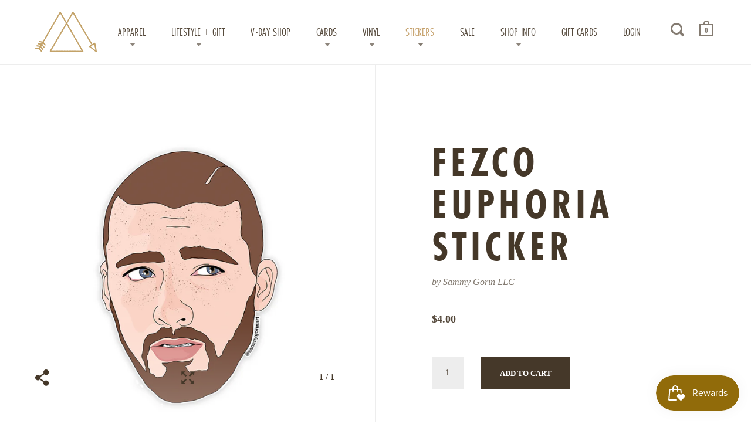

--- FILE ---
content_type: text/html; charset=utf-8
request_url: https://modern-legend.com/collections/tv-show-stickers/products/fezco-euphoria-sticker
body_size: 22374
content:
<!doctype html>
<!--[if IE 9]><html class="no-js ie9"> <![endif]-->
<!--[if (gt IE 9)|!(IE)]><!--> <html class="no-js"> <!--<![endif]-->
<head>
<!-- Global site tag (gtag.js) - Google Ads: 366257680 -->
<script async src="https://www.googletagmanager.com/gtag/js?id=AW-366257680"></script>
<script>
  window.dataLayer = window.dataLayer || [];
  function gtag(){dataLayer.push(arguments);}
  gtag('js', new Date());

  gtag('config', 'AW-366257680');
</script>
<script>
  gtag('config', 'AW-366257680/uvCDCPjzv5UCEJDM0q4B', {
    'phone_conversion_number': '910.399.7435'
  });
</script>
<meta name="google-site-verification" content="3KSS1C3WFVYC5cpJKuzYkNc35mme59UhwaqIKX0Crdc" />


  <meta charset="utf-8">
  <meta name="viewport" content="width=device-width,initial-scale=1,maximum-scale=1,user-scalable=no">
  <meta http-equiv="X-UA-Compatible" content="IE=edge"> 
  <meta name="google-site-verification" content="BPZU0EoIBwuXHbp1NPRunA3QHQkJ-5y3occgGFJoHWI" />
  <meta name="msvalidate.01" content="170B03802BF01F4DCE2086E35F65A9E1" />
  
    <link rel="shortcut icon" href="//modern-legend.com/cdn/shop/files/ML_LOGO_32x32.jpg?v=1613756291" type="image/png" />
  
 
  <title>
    Fezco Euphoria Sticker &ndash; Modern Legend, LLC.
  </title>

  
    <meta name="description" content="W H A T : FEZCO EUPHORIA STICKER. 3X3&quot;. D E T A I L S : • Original illustration by Sammy Gorin • Printed on a thick, premium vinyl. • Waterproof, dishwasher safe and coated with a protective laminate to make them resistant to wind, rain, water, sunlight, and scratching. • You can place your stickers on your laptop, pho">
  

  


  <meta property="og:type" content="product">
  <meta property="og:title" content="Fezco Euphoria Sticker">
  
    <meta property="og:image" content="http://modern-legend.com/cdn/shop/products/ScreenShot2022-02-23at12.31.55PM_1024x.png?v=1645637619">
    <meta property="og:image:secure_url" content="https://modern-legend.com/cdn/shop/products/ScreenShot2022-02-23at12.31.55PM_1024x.png?v=1645637619">
  
  <meta property="og:price:amount" content="4.00">
  <meta property="og:price:currency" content="USD">




  <meta property="og:description" content="W H A T : FEZCO EUPHORIA STICKER. 3X3&quot;. D E T A I L S : • Original illustration by Sammy Gorin • Printed on a thick, premium vinyl. • Waterproof, dishwasher safe and coated with a protective laminate to make them resistant to wind, rain, water, sunlight, and scratching. • You can place your stickers on your laptop, pho">


<meta property="og:url" content="https://modern-legend.com/products/fezco-euphoria-sticker">
<meta property="og:site_name" content="Modern Legend, LLC.">


  <meta name="twitter:site" content="@">


<meta name="twitter:card" content="summary">



  <meta name="twitter:title" content="Fezco Euphoria Sticker">
  <meta name="twitter:description" content="W H A T : FEZCO EUPHORIA STICKER. 3X3&quot;.
D E T A I L S :
• Original illustration by Sammy Gorin
• Printed on a thick, premium vinyl.
• Waterproof, dishwasher safe and coated with a protective laminate to make them resistant to wind, rain, water, sunlight, and scratching.
• You can place your stickers on your laptop, phone, notebooks, planners, water bottles, helmets and more.
• Made in United States of America">
  <meta name="twitter:image" content="https://modern-legend.com/cdn/shop/products/ScreenShot2022-02-23at12.31.55PM_1024x.png?v=1645637619">
  <meta name="twitter:image:width" content="1024">



  <link rel="canonical" href="https://modern-legend.com/products/fezco-euphoria-sticker">

  <link href="//modern-legend.com/cdn/shop/t/2/assets/css_main.scss.css?v=109577441613744664501737047757" rel="stylesheet" type="text/css" media="all" />

  <script>window.performance && window.performance.mark && window.performance.mark('shopify.content_for_header.start');</script><meta name="google-site-verification" content="HfWrcvA2Z0V_mJEfLWdLtLR71lR5YNWQY7QCmgyxYkQ">
<meta name="google-site-verification" content="4Ve6qhw2mNah6e4XrCjhK338Otujg7DQqOnerxpTQUY">
<meta id="shopify-digital-wallet" name="shopify-digital-wallet" content="/26825952/digital_wallets/dialog">
<meta name="shopify-checkout-api-token" content="d748853541a5159c11f10ae272c1fab9">
<meta id="in-context-paypal-metadata" data-shop-id="26825952" data-venmo-supported="false" data-environment="production" data-locale="en_US" data-paypal-v4="true" data-currency="USD">
<link rel="alternate" type="application/json+oembed" href="https://modern-legend.com/products/fezco-euphoria-sticker.oembed">
<script async="async" src="/checkouts/internal/preloads.js?locale=en-US"></script>
<link rel="preconnect" href="https://shop.app" crossorigin="anonymous">
<script async="async" src="https://shop.app/checkouts/internal/preloads.js?locale=en-US&shop_id=26825952" crossorigin="anonymous"></script>
<script id="apple-pay-shop-capabilities" type="application/json">{"shopId":26825952,"countryCode":"US","currencyCode":"USD","merchantCapabilities":["supports3DS"],"merchantId":"gid:\/\/shopify\/Shop\/26825952","merchantName":"Modern Legend, LLC.","requiredBillingContactFields":["postalAddress","email"],"requiredShippingContactFields":["postalAddress","email"],"shippingType":"shipping","supportedNetworks":["visa","masterCard","amex","discover","elo","jcb"],"total":{"type":"pending","label":"Modern Legend, LLC.","amount":"1.00"},"shopifyPaymentsEnabled":true,"supportsSubscriptions":true}</script>
<script id="shopify-features" type="application/json">{"accessToken":"d748853541a5159c11f10ae272c1fab9","betas":["rich-media-storefront-analytics"],"domain":"modern-legend.com","predictiveSearch":true,"shopId":26825952,"locale":"en"}</script>
<script>var Shopify = Shopify || {};
Shopify.shop = "modern-legend-ilm.myshopify.com";
Shopify.locale = "en";
Shopify.currency = {"active":"USD","rate":"1.0"};
Shopify.country = "US";
Shopify.theme = {"name":"Split","id":18393169962,"schema_name":"Split","schema_version":"1.0.3","theme_store_id":842,"role":"main"};
Shopify.theme.handle = "null";
Shopify.theme.style = {"id":null,"handle":null};
Shopify.cdnHost = "modern-legend.com/cdn";
Shopify.routes = Shopify.routes || {};
Shopify.routes.root = "/";</script>
<script type="module">!function(o){(o.Shopify=o.Shopify||{}).modules=!0}(window);</script>
<script>!function(o){function n(){var o=[];function n(){o.push(Array.prototype.slice.apply(arguments))}return n.q=o,n}var t=o.Shopify=o.Shopify||{};t.loadFeatures=n(),t.autoloadFeatures=n()}(window);</script>
<script>
  window.ShopifyPay = window.ShopifyPay || {};
  window.ShopifyPay.apiHost = "shop.app\/pay";
  window.ShopifyPay.redirectState = null;
</script>
<script id="shop-js-analytics" type="application/json">{"pageType":"product"}</script>
<script defer="defer" async type="module" src="//modern-legend.com/cdn/shopifycloud/shop-js/modules/v2/client.init-shop-cart-sync_BN7fPSNr.en.esm.js"></script>
<script defer="defer" async type="module" src="//modern-legend.com/cdn/shopifycloud/shop-js/modules/v2/chunk.common_Cbph3Kss.esm.js"></script>
<script defer="defer" async type="module" src="//modern-legend.com/cdn/shopifycloud/shop-js/modules/v2/chunk.modal_DKumMAJ1.esm.js"></script>
<script type="module">
  await import("//modern-legend.com/cdn/shopifycloud/shop-js/modules/v2/client.init-shop-cart-sync_BN7fPSNr.en.esm.js");
await import("//modern-legend.com/cdn/shopifycloud/shop-js/modules/v2/chunk.common_Cbph3Kss.esm.js");
await import("//modern-legend.com/cdn/shopifycloud/shop-js/modules/v2/chunk.modal_DKumMAJ1.esm.js");

  window.Shopify.SignInWithShop?.initShopCartSync?.({"fedCMEnabled":true,"windoidEnabled":true});

</script>
<script>
  window.Shopify = window.Shopify || {};
  if (!window.Shopify.featureAssets) window.Shopify.featureAssets = {};
  window.Shopify.featureAssets['shop-js'] = {"shop-cart-sync":["modules/v2/client.shop-cart-sync_CJVUk8Jm.en.esm.js","modules/v2/chunk.common_Cbph3Kss.esm.js","modules/v2/chunk.modal_DKumMAJ1.esm.js"],"init-fed-cm":["modules/v2/client.init-fed-cm_7Fvt41F4.en.esm.js","modules/v2/chunk.common_Cbph3Kss.esm.js","modules/v2/chunk.modal_DKumMAJ1.esm.js"],"init-shop-email-lookup-coordinator":["modules/v2/client.init-shop-email-lookup-coordinator_Cc088_bR.en.esm.js","modules/v2/chunk.common_Cbph3Kss.esm.js","modules/v2/chunk.modal_DKumMAJ1.esm.js"],"init-windoid":["modules/v2/client.init-windoid_hPopwJRj.en.esm.js","modules/v2/chunk.common_Cbph3Kss.esm.js","modules/v2/chunk.modal_DKumMAJ1.esm.js"],"shop-button":["modules/v2/client.shop-button_B0jaPSNF.en.esm.js","modules/v2/chunk.common_Cbph3Kss.esm.js","modules/v2/chunk.modal_DKumMAJ1.esm.js"],"shop-cash-offers":["modules/v2/client.shop-cash-offers_DPIskqss.en.esm.js","modules/v2/chunk.common_Cbph3Kss.esm.js","modules/v2/chunk.modal_DKumMAJ1.esm.js"],"shop-toast-manager":["modules/v2/client.shop-toast-manager_CK7RT69O.en.esm.js","modules/v2/chunk.common_Cbph3Kss.esm.js","modules/v2/chunk.modal_DKumMAJ1.esm.js"],"init-shop-cart-sync":["modules/v2/client.init-shop-cart-sync_BN7fPSNr.en.esm.js","modules/v2/chunk.common_Cbph3Kss.esm.js","modules/v2/chunk.modal_DKumMAJ1.esm.js"],"init-customer-accounts-sign-up":["modules/v2/client.init-customer-accounts-sign-up_CfPf4CXf.en.esm.js","modules/v2/client.shop-login-button_DeIztwXF.en.esm.js","modules/v2/chunk.common_Cbph3Kss.esm.js","modules/v2/chunk.modal_DKumMAJ1.esm.js"],"pay-button":["modules/v2/client.pay-button_CgIwFSYN.en.esm.js","modules/v2/chunk.common_Cbph3Kss.esm.js","modules/v2/chunk.modal_DKumMAJ1.esm.js"],"init-customer-accounts":["modules/v2/client.init-customer-accounts_DQ3x16JI.en.esm.js","modules/v2/client.shop-login-button_DeIztwXF.en.esm.js","modules/v2/chunk.common_Cbph3Kss.esm.js","modules/v2/chunk.modal_DKumMAJ1.esm.js"],"avatar":["modules/v2/client.avatar_BTnouDA3.en.esm.js"],"init-shop-for-new-customer-accounts":["modules/v2/client.init-shop-for-new-customer-accounts_CsZy_esa.en.esm.js","modules/v2/client.shop-login-button_DeIztwXF.en.esm.js","modules/v2/chunk.common_Cbph3Kss.esm.js","modules/v2/chunk.modal_DKumMAJ1.esm.js"],"shop-follow-button":["modules/v2/client.shop-follow-button_BRMJjgGd.en.esm.js","modules/v2/chunk.common_Cbph3Kss.esm.js","modules/v2/chunk.modal_DKumMAJ1.esm.js"],"checkout-modal":["modules/v2/client.checkout-modal_B9Drz_yf.en.esm.js","modules/v2/chunk.common_Cbph3Kss.esm.js","modules/v2/chunk.modal_DKumMAJ1.esm.js"],"shop-login-button":["modules/v2/client.shop-login-button_DeIztwXF.en.esm.js","modules/v2/chunk.common_Cbph3Kss.esm.js","modules/v2/chunk.modal_DKumMAJ1.esm.js"],"lead-capture":["modules/v2/client.lead-capture_DXYzFM3R.en.esm.js","modules/v2/chunk.common_Cbph3Kss.esm.js","modules/v2/chunk.modal_DKumMAJ1.esm.js"],"shop-login":["modules/v2/client.shop-login_CA5pJqmO.en.esm.js","modules/v2/chunk.common_Cbph3Kss.esm.js","modules/v2/chunk.modal_DKumMAJ1.esm.js"],"payment-terms":["modules/v2/client.payment-terms_BxzfvcZJ.en.esm.js","modules/v2/chunk.common_Cbph3Kss.esm.js","modules/v2/chunk.modal_DKumMAJ1.esm.js"]};
</script>
<script>(function() {
  var isLoaded = false;
  function asyncLoad() {
    if (isLoaded) return;
    isLoaded = true;
    var urls = ["https:\/\/chimpstatic.com\/mcjs-connected\/js\/users\/bf4d6b53b131fa982329eaa5b\/d7d42d8a4cbc46718463c672e.js?shop=modern-legend-ilm.myshopify.com","https:\/\/static.zotabox.com\/1\/6\/1605fd0d7065e6b23d36a089dfcf1139\/widgets.js?shop=modern-legend-ilm.myshopify.com","https:\/\/js.smile.io\/v1\/smile-shopify.js?shop=modern-legend-ilm.myshopify.com","https:\/\/chimpstatic.com\/mcjs-connected\/js\/users\/bf4d6b53b131fa982329eaa5b\/6273f820653d1e853b64fce4e.js?shop=modern-legend-ilm.myshopify.com","\/\/backinstock.useamp.com\/widget\/16054_1767154286.js?category=bis\u0026v=6\u0026shop=modern-legend-ilm.myshopify.com"];
    for (var i = 0; i < urls.length; i++) {
      var s = document.createElement('script');
      s.type = 'text/javascript';
      s.async = true;
      s.src = urls[i];
      var x = document.getElementsByTagName('script')[0];
      x.parentNode.insertBefore(s, x);
    }
  };
  if(window.attachEvent) {
    window.attachEvent('onload', asyncLoad);
  } else {
    window.addEventListener('load', asyncLoad, false);
  }
})();</script>
<script id="__st">var __st={"a":26825952,"offset":-18000,"reqid":"aaaed7ef-c6dd-46db-a4a6-15b2d71ac1c3-1769795066","pageurl":"modern-legend.com\/collections\/tv-show-stickers\/products\/fezco-euphoria-sticker","u":"425e7ffd1473","p":"product","rtyp":"product","rid":6768143564842};</script>
<script>window.ShopifyPaypalV4VisibilityTracking = true;</script>
<script id="captcha-bootstrap">!function(){'use strict';const t='contact',e='account',n='new_comment',o=[[t,t],['blogs',n],['comments',n],[t,'customer']],c=[[e,'customer_login'],[e,'guest_login'],[e,'recover_customer_password'],[e,'create_customer']],r=t=>t.map((([t,e])=>`form[action*='/${t}']:not([data-nocaptcha='true']) input[name='form_type'][value='${e}']`)).join(','),a=t=>()=>t?[...document.querySelectorAll(t)].map((t=>t.form)):[];function s(){const t=[...o],e=r(t);return a(e)}const i='password',u='form_key',d=['recaptcha-v3-token','g-recaptcha-response','h-captcha-response',i],f=()=>{try{return window.sessionStorage}catch{return}},m='__shopify_v',_=t=>t.elements[u];function p(t,e,n=!1){try{const o=window.sessionStorage,c=JSON.parse(o.getItem(e)),{data:r}=function(t){const{data:e,action:n}=t;return t[m]||n?{data:e,action:n}:{data:t,action:n}}(c);for(const[e,n]of Object.entries(r))t.elements[e]&&(t.elements[e].value=n);n&&o.removeItem(e)}catch(o){console.error('form repopulation failed',{error:o})}}const l='form_type',E='cptcha';function T(t){t.dataset[E]=!0}const w=window,h=w.document,L='Shopify',v='ce_forms',y='captcha';let A=!1;((t,e)=>{const n=(g='f06e6c50-85a8-45c8-87d0-21a2b65856fe',I='https://cdn.shopify.com/shopifycloud/storefront-forms-hcaptcha/ce_storefront_forms_captcha_hcaptcha.v1.5.2.iife.js',D={infoText:'Protected by hCaptcha',privacyText:'Privacy',termsText:'Terms'},(t,e,n)=>{const o=w[L][v],c=o.bindForm;if(c)return c(t,g,e,D).then(n);var r;o.q.push([[t,g,e,D],n]),r=I,A||(h.body.append(Object.assign(h.createElement('script'),{id:'captcha-provider',async:!0,src:r})),A=!0)});var g,I,D;w[L]=w[L]||{},w[L][v]=w[L][v]||{},w[L][v].q=[],w[L][y]=w[L][y]||{},w[L][y].protect=function(t,e){n(t,void 0,e),T(t)},Object.freeze(w[L][y]),function(t,e,n,w,h,L){const[v,y,A,g]=function(t,e,n){const i=e?o:[],u=t?c:[],d=[...i,...u],f=r(d),m=r(i),_=r(d.filter((([t,e])=>n.includes(e))));return[a(f),a(m),a(_),s()]}(w,h,L),I=t=>{const e=t.target;return e instanceof HTMLFormElement?e:e&&e.form},D=t=>v().includes(t);t.addEventListener('submit',(t=>{const e=I(t);if(!e)return;const n=D(e)&&!e.dataset.hcaptchaBound&&!e.dataset.recaptchaBound,o=_(e),c=g().includes(e)&&(!o||!o.value);(n||c)&&t.preventDefault(),c&&!n&&(function(t){try{if(!f())return;!function(t){const e=f();if(!e)return;const n=_(t);if(!n)return;const o=n.value;o&&e.removeItem(o)}(t);const e=Array.from(Array(32),(()=>Math.random().toString(36)[2])).join('');!function(t,e){_(t)||t.append(Object.assign(document.createElement('input'),{type:'hidden',name:u})),t.elements[u].value=e}(t,e),function(t,e){const n=f();if(!n)return;const o=[...t.querySelectorAll(`input[type='${i}']`)].map((({name:t})=>t)),c=[...d,...o],r={};for(const[a,s]of new FormData(t).entries())c.includes(a)||(r[a]=s);n.setItem(e,JSON.stringify({[m]:1,action:t.action,data:r}))}(t,e)}catch(e){console.error('failed to persist form',e)}}(e),e.submit())}));const S=(t,e)=>{t&&!t.dataset[E]&&(n(t,e.some((e=>e===t))),T(t))};for(const o of['focusin','change'])t.addEventListener(o,(t=>{const e=I(t);D(e)&&S(e,y())}));const B=e.get('form_key'),M=e.get(l),P=B&&M;t.addEventListener('DOMContentLoaded',(()=>{const t=y();if(P)for(const e of t)e.elements[l].value===M&&p(e,B);[...new Set([...A(),...v().filter((t=>'true'===t.dataset.shopifyCaptcha))])].forEach((e=>S(e,t)))}))}(h,new URLSearchParams(w.location.search),n,t,e,['guest_login'])})(!0,!0)}();</script>
<script integrity="sha256-4kQ18oKyAcykRKYeNunJcIwy7WH5gtpwJnB7kiuLZ1E=" data-source-attribution="shopify.loadfeatures" defer="defer" src="//modern-legend.com/cdn/shopifycloud/storefront/assets/storefront/load_feature-a0a9edcb.js" crossorigin="anonymous"></script>
<script crossorigin="anonymous" defer="defer" src="//modern-legend.com/cdn/shopifycloud/storefront/assets/shopify_pay/storefront-65b4c6d7.js?v=20250812"></script>
<script data-source-attribution="shopify.dynamic_checkout.dynamic.init">var Shopify=Shopify||{};Shopify.PaymentButton=Shopify.PaymentButton||{isStorefrontPortableWallets:!0,init:function(){window.Shopify.PaymentButton.init=function(){};var t=document.createElement("script");t.src="https://modern-legend.com/cdn/shopifycloud/portable-wallets/latest/portable-wallets.en.js",t.type="module",document.head.appendChild(t)}};
</script>
<script data-source-attribution="shopify.dynamic_checkout.buyer_consent">
  function portableWalletsHideBuyerConsent(e){var t=document.getElementById("shopify-buyer-consent"),n=document.getElementById("shopify-subscription-policy-button");t&&n&&(t.classList.add("hidden"),t.setAttribute("aria-hidden","true"),n.removeEventListener("click",e))}function portableWalletsShowBuyerConsent(e){var t=document.getElementById("shopify-buyer-consent"),n=document.getElementById("shopify-subscription-policy-button");t&&n&&(t.classList.remove("hidden"),t.removeAttribute("aria-hidden"),n.addEventListener("click",e))}window.Shopify?.PaymentButton&&(window.Shopify.PaymentButton.hideBuyerConsent=portableWalletsHideBuyerConsent,window.Shopify.PaymentButton.showBuyerConsent=portableWalletsShowBuyerConsent);
</script>
<script data-source-attribution="shopify.dynamic_checkout.cart.bootstrap">document.addEventListener("DOMContentLoaded",(function(){function t(){return document.querySelector("shopify-accelerated-checkout-cart, shopify-accelerated-checkout")}if(t())Shopify.PaymentButton.init();else{new MutationObserver((function(e,n){t()&&(Shopify.PaymentButton.init(),n.disconnect())})).observe(document.body,{childList:!0,subtree:!0})}}));
</script>
<link id="shopify-accelerated-checkout-styles" rel="stylesheet" media="screen" href="https://modern-legend.com/cdn/shopifycloud/portable-wallets/latest/accelerated-checkout-backwards-compat.css" crossorigin="anonymous">
<style id="shopify-accelerated-checkout-cart">
        #shopify-buyer-consent {
  margin-top: 1em;
  display: inline-block;
  width: 100%;
}

#shopify-buyer-consent.hidden {
  display: none;
}

#shopify-subscription-policy-button {
  background: none;
  border: none;
  padding: 0;
  text-decoration: underline;
  font-size: inherit;
  cursor: pointer;
}

#shopify-subscription-policy-button::before {
  box-shadow: none;
}

      </style>

<script>window.performance && window.performance.mark && window.performance.mark('shopify.content_for_header.end');</script>

  <script src="//ajax.googleapis.com/ajax/libs/jquery/1.11.0/jquery.min.js" type="text/javascript"></script>

  

  <noscript>
    <link href="//modern-legend.com/cdn/shop/t/2/assets/css_noscript.scss.css?v=1372612374286837781514563187" rel="stylesheet" type="text/css" media="all" />
  </noscript>

  





	<link href="//fonts.googleapis.com/css?family=futura-pt-condensed:400,400italic,500,600,700,700italic" rel="stylesheet" type="text/css">







  <link rel="stylesheet" href="https://use.typekit.net/dqf2yxe.css">
  <script>
  (function(w, d, t, s, n) {
    w.FlodeskObject = n;
    var fn = function() {
      (w[n].q = w[n].q || []).push(arguments);
    };
    w[n] = w[n] || fn;
    var f = d.getElementsByTagName(t)[0];
    var e = d.createElement(t);
    var h = '?v=' + new Date().getTime();
    e.async = true;
    e.src = s + h;
    f.parentNode.insertBefore(e, f);
  })(window, document, 'script', 'https://assets.flodesk.com/universal.js', 'fd');
  window.fd('form', {
    formId: '6065fd33afc5df362a471639'
  });
</script>
<link href="https://monorail-edge.shopifysvc.com" rel="dns-prefetch">
<script>(function(){if ("sendBeacon" in navigator && "performance" in window) {try {var session_token_from_headers = performance.getEntriesByType('navigation')[0].serverTiming.find(x => x.name == '_s').description;} catch {var session_token_from_headers = undefined;}var session_cookie_matches = document.cookie.match(/_shopify_s=([^;]*)/);var session_token_from_cookie = session_cookie_matches && session_cookie_matches.length === 2 ? session_cookie_matches[1] : "";var session_token = session_token_from_headers || session_token_from_cookie || "";function handle_abandonment_event(e) {var entries = performance.getEntries().filter(function(entry) {return /monorail-edge.shopifysvc.com/.test(entry.name);});if (!window.abandonment_tracked && entries.length === 0) {window.abandonment_tracked = true;var currentMs = Date.now();var navigation_start = performance.timing.navigationStart;var payload = {shop_id: 26825952,url: window.location.href,navigation_start,duration: currentMs - navigation_start,session_token,page_type: "product"};window.navigator.sendBeacon("https://monorail-edge.shopifysvc.com/v1/produce", JSON.stringify({schema_id: "online_store_buyer_site_abandonment/1.1",payload: payload,metadata: {event_created_at_ms: currentMs,event_sent_at_ms: currentMs}}));}}window.addEventListener('pagehide', handle_abandonment_event);}}());</script>
<script id="web-pixels-manager-setup">(function e(e,d,r,n,o){if(void 0===o&&(o={}),!Boolean(null===(a=null===(i=window.Shopify)||void 0===i?void 0:i.analytics)||void 0===a?void 0:a.replayQueue)){var i,a;window.Shopify=window.Shopify||{};var t=window.Shopify;t.analytics=t.analytics||{};var s=t.analytics;s.replayQueue=[],s.publish=function(e,d,r){return s.replayQueue.push([e,d,r]),!0};try{self.performance.mark("wpm:start")}catch(e){}var l=function(){var e={modern:/Edge?\/(1{2}[4-9]|1[2-9]\d|[2-9]\d{2}|\d{4,})\.\d+(\.\d+|)|Firefox\/(1{2}[4-9]|1[2-9]\d|[2-9]\d{2}|\d{4,})\.\d+(\.\d+|)|Chrom(ium|e)\/(9{2}|\d{3,})\.\d+(\.\d+|)|(Maci|X1{2}).+ Version\/(15\.\d+|(1[6-9]|[2-9]\d|\d{3,})\.\d+)([,.]\d+|)( \(\w+\)|)( Mobile\/\w+|) Safari\/|Chrome.+OPR\/(9{2}|\d{3,})\.\d+\.\d+|(CPU[ +]OS|iPhone[ +]OS|CPU[ +]iPhone|CPU IPhone OS|CPU iPad OS)[ +]+(15[._]\d+|(1[6-9]|[2-9]\d|\d{3,})[._]\d+)([._]\d+|)|Android:?[ /-](13[3-9]|1[4-9]\d|[2-9]\d{2}|\d{4,})(\.\d+|)(\.\d+|)|Android.+Firefox\/(13[5-9]|1[4-9]\d|[2-9]\d{2}|\d{4,})\.\d+(\.\d+|)|Android.+Chrom(ium|e)\/(13[3-9]|1[4-9]\d|[2-9]\d{2}|\d{4,})\.\d+(\.\d+|)|SamsungBrowser\/([2-9]\d|\d{3,})\.\d+/,legacy:/Edge?\/(1[6-9]|[2-9]\d|\d{3,})\.\d+(\.\d+|)|Firefox\/(5[4-9]|[6-9]\d|\d{3,})\.\d+(\.\d+|)|Chrom(ium|e)\/(5[1-9]|[6-9]\d|\d{3,})\.\d+(\.\d+|)([\d.]+$|.*Safari\/(?![\d.]+ Edge\/[\d.]+$))|(Maci|X1{2}).+ Version\/(10\.\d+|(1[1-9]|[2-9]\d|\d{3,})\.\d+)([,.]\d+|)( \(\w+\)|)( Mobile\/\w+|) Safari\/|Chrome.+OPR\/(3[89]|[4-9]\d|\d{3,})\.\d+\.\d+|(CPU[ +]OS|iPhone[ +]OS|CPU[ +]iPhone|CPU IPhone OS|CPU iPad OS)[ +]+(10[._]\d+|(1[1-9]|[2-9]\d|\d{3,})[._]\d+)([._]\d+|)|Android:?[ /-](13[3-9]|1[4-9]\d|[2-9]\d{2}|\d{4,})(\.\d+|)(\.\d+|)|Mobile Safari.+OPR\/([89]\d|\d{3,})\.\d+\.\d+|Android.+Firefox\/(13[5-9]|1[4-9]\d|[2-9]\d{2}|\d{4,})\.\d+(\.\d+|)|Android.+Chrom(ium|e)\/(13[3-9]|1[4-9]\d|[2-9]\d{2}|\d{4,})\.\d+(\.\d+|)|Android.+(UC? ?Browser|UCWEB|U3)[ /]?(15\.([5-9]|\d{2,})|(1[6-9]|[2-9]\d|\d{3,})\.\d+)\.\d+|SamsungBrowser\/(5\.\d+|([6-9]|\d{2,})\.\d+)|Android.+MQ{2}Browser\/(14(\.(9|\d{2,})|)|(1[5-9]|[2-9]\d|\d{3,})(\.\d+|))(\.\d+|)|K[Aa][Ii]OS\/(3\.\d+|([4-9]|\d{2,})\.\d+)(\.\d+|)/},d=e.modern,r=e.legacy,n=navigator.userAgent;return n.match(d)?"modern":n.match(r)?"legacy":"unknown"}(),u="modern"===l?"modern":"legacy",c=(null!=n?n:{modern:"",legacy:""})[u],f=function(e){return[e.baseUrl,"/wpm","/b",e.hashVersion,"modern"===e.buildTarget?"m":"l",".js"].join("")}({baseUrl:d,hashVersion:r,buildTarget:u}),m=function(e){var d=e.version,r=e.bundleTarget,n=e.surface,o=e.pageUrl,i=e.monorailEndpoint;return{emit:function(e){var a=e.status,t=e.errorMsg,s=(new Date).getTime(),l=JSON.stringify({metadata:{event_sent_at_ms:s},events:[{schema_id:"web_pixels_manager_load/3.1",payload:{version:d,bundle_target:r,page_url:o,status:a,surface:n,error_msg:t},metadata:{event_created_at_ms:s}}]});if(!i)return console&&console.warn&&console.warn("[Web Pixels Manager] No Monorail endpoint provided, skipping logging."),!1;try{return self.navigator.sendBeacon.bind(self.navigator)(i,l)}catch(e){}var u=new XMLHttpRequest;try{return u.open("POST",i,!0),u.setRequestHeader("Content-Type","text/plain"),u.send(l),!0}catch(e){return console&&console.warn&&console.warn("[Web Pixels Manager] Got an unhandled error while logging to Monorail."),!1}}}}({version:r,bundleTarget:l,surface:e.surface,pageUrl:self.location.href,monorailEndpoint:e.monorailEndpoint});try{o.browserTarget=l,function(e){var d=e.src,r=e.async,n=void 0===r||r,o=e.onload,i=e.onerror,a=e.sri,t=e.scriptDataAttributes,s=void 0===t?{}:t,l=document.createElement("script"),u=document.querySelector("head"),c=document.querySelector("body");if(l.async=n,l.src=d,a&&(l.integrity=a,l.crossOrigin="anonymous"),s)for(var f in s)if(Object.prototype.hasOwnProperty.call(s,f))try{l.dataset[f]=s[f]}catch(e){}if(o&&l.addEventListener("load",o),i&&l.addEventListener("error",i),u)u.appendChild(l);else{if(!c)throw new Error("Did not find a head or body element to append the script");c.appendChild(l)}}({src:f,async:!0,onload:function(){if(!function(){var e,d;return Boolean(null===(d=null===(e=window.Shopify)||void 0===e?void 0:e.analytics)||void 0===d?void 0:d.initialized)}()){var d=window.webPixelsManager.init(e)||void 0;if(d){var r=window.Shopify.analytics;r.replayQueue.forEach((function(e){var r=e[0],n=e[1],o=e[2];d.publishCustomEvent(r,n,o)})),r.replayQueue=[],r.publish=d.publishCustomEvent,r.visitor=d.visitor,r.initialized=!0}}},onerror:function(){return m.emit({status:"failed",errorMsg:"".concat(f," has failed to load")})},sri:function(e){var d=/^sha384-[A-Za-z0-9+/=]+$/;return"string"==typeof e&&d.test(e)}(c)?c:"",scriptDataAttributes:o}),m.emit({status:"loading"})}catch(e){m.emit({status:"failed",errorMsg:(null==e?void 0:e.message)||"Unknown error"})}}})({shopId: 26825952,storefrontBaseUrl: "https://modern-legend.com",extensionsBaseUrl: "https://extensions.shopifycdn.com/cdn/shopifycloud/web-pixels-manager",monorailEndpoint: "https://monorail-edge.shopifysvc.com/unstable/produce_batch",surface: "storefront-renderer",enabledBetaFlags: ["2dca8a86"],webPixelsConfigList: [{"id":"844235056","configuration":"{\"config\":\"{\\\"pixel_id\\\":\\\"GT-5TCZH62\\\",\\\"target_country\\\":\\\"US\\\",\\\"gtag_events\\\":[{\\\"type\\\":\\\"purchase\\\",\\\"action_label\\\":\\\"MC-LC9MKQBLMZ\\\"},{\\\"type\\\":\\\"page_view\\\",\\\"action_label\\\":\\\"MC-LC9MKQBLMZ\\\"},{\\\"type\\\":\\\"view_item\\\",\\\"action_label\\\":\\\"MC-LC9MKQBLMZ\\\"}],\\\"enable_monitoring_mode\\\":false}\"}","eventPayloadVersion":"v1","runtimeContext":"OPEN","scriptVersion":"b2a88bafab3e21179ed38636efcd8a93","type":"APP","apiClientId":1780363,"privacyPurposes":[],"dataSharingAdjustments":{"protectedCustomerApprovalScopes":["read_customer_address","read_customer_email","read_customer_name","read_customer_personal_data","read_customer_phone"]}},{"id":"150077744","eventPayloadVersion":"v1","runtimeContext":"LAX","scriptVersion":"1","type":"CUSTOM","privacyPurposes":["ANALYTICS"],"name":"Google Analytics tag (migrated)"},{"id":"shopify-app-pixel","configuration":"{}","eventPayloadVersion":"v1","runtimeContext":"STRICT","scriptVersion":"0450","apiClientId":"shopify-pixel","type":"APP","privacyPurposes":["ANALYTICS","MARKETING"]},{"id":"shopify-custom-pixel","eventPayloadVersion":"v1","runtimeContext":"LAX","scriptVersion":"0450","apiClientId":"shopify-pixel","type":"CUSTOM","privacyPurposes":["ANALYTICS","MARKETING"]}],isMerchantRequest: false,initData: {"shop":{"name":"Modern Legend, LLC.","paymentSettings":{"currencyCode":"USD"},"myshopifyDomain":"modern-legend-ilm.myshopify.com","countryCode":"US","storefrontUrl":"https:\/\/modern-legend.com"},"customer":null,"cart":null,"checkout":null,"productVariants":[{"price":{"amount":4.0,"currencyCode":"USD"},"product":{"title":"Fezco Euphoria Sticker","vendor":"Sammy Gorin LLC","id":"6768143564842","untranslatedTitle":"Fezco Euphoria Sticker","url":"\/products\/fezco-euphoria-sticker","type":"STICKER"},"id":"39939673129002","image":{"src":"\/\/modern-legend.com\/cdn\/shop\/products\/ScreenShot2022-02-23at12.31.55PM.png?v=1645637619"},"sku":null,"title":"Default Title","untranslatedTitle":"Default Title"}],"purchasingCompany":null},},"https://modern-legend.com/cdn","1d2a099fw23dfb22ep557258f5m7a2edbae",{"modern":"","legacy":""},{"shopId":"26825952","storefrontBaseUrl":"https:\/\/modern-legend.com","extensionBaseUrl":"https:\/\/extensions.shopifycdn.com\/cdn\/shopifycloud\/web-pixels-manager","surface":"storefront-renderer","enabledBetaFlags":"[\"2dca8a86\"]","isMerchantRequest":"false","hashVersion":"1d2a099fw23dfb22ep557258f5m7a2edbae","publish":"custom","events":"[[\"page_viewed\",{}],[\"product_viewed\",{\"productVariant\":{\"price\":{\"amount\":4.0,\"currencyCode\":\"USD\"},\"product\":{\"title\":\"Fezco Euphoria Sticker\",\"vendor\":\"Sammy Gorin LLC\",\"id\":\"6768143564842\",\"untranslatedTitle\":\"Fezco Euphoria Sticker\",\"url\":\"\/products\/fezco-euphoria-sticker\",\"type\":\"STICKER\"},\"id\":\"39939673129002\",\"image\":{\"src\":\"\/\/modern-legend.com\/cdn\/shop\/products\/ScreenShot2022-02-23at12.31.55PM.png?v=1645637619\"},\"sku\":null,\"title\":\"Default Title\",\"untranslatedTitle\":\"Default Title\"}}]]"});</script><script>
  window.ShopifyAnalytics = window.ShopifyAnalytics || {};
  window.ShopifyAnalytics.meta = window.ShopifyAnalytics.meta || {};
  window.ShopifyAnalytics.meta.currency = 'USD';
  var meta = {"product":{"id":6768143564842,"gid":"gid:\/\/shopify\/Product\/6768143564842","vendor":"Sammy Gorin LLC","type":"STICKER","handle":"fezco-euphoria-sticker","variants":[{"id":39939673129002,"price":400,"name":"Fezco Euphoria Sticker","public_title":null,"sku":null}],"remote":false},"page":{"pageType":"product","resourceType":"product","resourceId":6768143564842,"requestId":"aaaed7ef-c6dd-46db-a4a6-15b2d71ac1c3-1769795066"}};
  for (var attr in meta) {
    window.ShopifyAnalytics.meta[attr] = meta[attr];
  }
</script>
<script class="analytics">
  (function () {
    var customDocumentWrite = function(content) {
      var jquery = null;

      if (window.jQuery) {
        jquery = window.jQuery;
      } else if (window.Checkout && window.Checkout.$) {
        jquery = window.Checkout.$;
      }

      if (jquery) {
        jquery('body').append(content);
      }
    };

    var hasLoggedConversion = function(token) {
      if (token) {
        return document.cookie.indexOf('loggedConversion=' + token) !== -1;
      }
      return false;
    }

    var setCookieIfConversion = function(token) {
      if (token) {
        var twoMonthsFromNow = new Date(Date.now());
        twoMonthsFromNow.setMonth(twoMonthsFromNow.getMonth() + 2);

        document.cookie = 'loggedConversion=' + token + '; expires=' + twoMonthsFromNow;
      }
    }

    var trekkie = window.ShopifyAnalytics.lib = window.trekkie = window.trekkie || [];
    if (trekkie.integrations) {
      return;
    }
    trekkie.methods = [
      'identify',
      'page',
      'ready',
      'track',
      'trackForm',
      'trackLink'
    ];
    trekkie.factory = function(method) {
      return function() {
        var args = Array.prototype.slice.call(arguments);
        args.unshift(method);
        trekkie.push(args);
        return trekkie;
      };
    };
    for (var i = 0; i < trekkie.methods.length; i++) {
      var key = trekkie.methods[i];
      trekkie[key] = trekkie.factory(key);
    }
    trekkie.load = function(config) {
      trekkie.config = config || {};
      trekkie.config.initialDocumentCookie = document.cookie;
      var first = document.getElementsByTagName('script')[0];
      var script = document.createElement('script');
      script.type = 'text/javascript';
      script.onerror = function(e) {
        var scriptFallback = document.createElement('script');
        scriptFallback.type = 'text/javascript';
        scriptFallback.onerror = function(error) {
                var Monorail = {
      produce: function produce(monorailDomain, schemaId, payload) {
        var currentMs = new Date().getTime();
        var event = {
          schema_id: schemaId,
          payload: payload,
          metadata: {
            event_created_at_ms: currentMs,
            event_sent_at_ms: currentMs
          }
        };
        return Monorail.sendRequest("https://" + monorailDomain + "/v1/produce", JSON.stringify(event));
      },
      sendRequest: function sendRequest(endpointUrl, payload) {
        // Try the sendBeacon API
        if (window && window.navigator && typeof window.navigator.sendBeacon === 'function' && typeof window.Blob === 'function' && !Monorail.isIos12()) {
          var blobData = new window.Blob([payload], {
            type: 'text/plain'
          });

          if (window.navigator.sendBeacon(endpointUrl, blobData)) {
            return true;
          } // sendBeacon was not successful

        } // XHR beacon

        var xhr = new XMLHttpRequest();

        try {
          xhr.open('POST', endpointUrl);
          xhr.setRequestHeader('Content-Type', 'text/plain');
          xhr.send(payload);
        } catch (e) {
          console.log(e);
        }

        return false;
      },
      isIos12: function isIos12() {
        return window.navigator.userAgent.lastIndexOf('iPhone; CPU iPhone OS 12_') !== -1 || window.navigator.userAgent.lastIndexOf('iPad; CPU OS 12_') !== -1;
      }
    };
    Monorail.produce('monorail-edge.shopifysvc.com',
      'trekkie_storefront_load_errors/1.1',
      {shop_id: 26825952,
      theme_id: 18393169962,
      app_name: "storefront",
      context_url: window.location.href,
      source_url: "//modern-legend.com/cdn/s/trekkie.storefront.c59ea00e0474b293ae6629561379568a2d7c4bba.min.js"});

        };
        scriptFallback.async = true;
        scriptFallback.src = '//modern-legend.com/cdn/s/trekkie.storefront.c59ea00e0474b293ae6629561379568a2d7c4bba.min.js';
        first.parentNode.insertBefore(scriptFallback, first);
      };
      script.async = true;
      script.src = '//modern-legend.com/cdn/s/trekkie.storefront.c59ea00e0474b293ae6629561379568a2d7c4bba.min.js';
      first.parentNode.insertBefore(script, first);
    };
    trekkie.load(
      {"Trekkie":{"appName":"storefront","development":false,"defaultAttributes":{"shopId":26825952,"isMerchantRequest":null,"themeId":18393169962,"themeCityHash":"15388673525509674265","contentLanguage":"en","currency":"USD","eventMetadataId":"609124ad-6030-47d3-8de1-9f2ba9397088"},"isServerSideCookieWritingEnabled":true,"monorailRegion":"shop_domain","enabledBetaFlags":["65f19447","b5387b81"]},"Session Attribution":{},"S2S":{"facebookCapiEnabled":false,"source":"trekkie-storefront-renderer","apiClientId":580111}}
    );

    var loaded = false;
    trekkie.ready(function() {
      if (loaded) return;
      loaded = true;

      window.ShopifyAnalytics.lib = window.trekkie;

      var originalDocumentWrite = document.write;
      document.write = customDocumentWrite;
      try { window.ShopifyAnalytics.merchantGoogleAnalytics.call(this); } catch(error) {};
      document.write = originalDocumentWrite;

      window.ShopifyAnalytics.lib.page(null,{"pageType":"product","resourceType":"product","resourceId":6768143564842,"requestId":"aaaed7ef-c6dd-46db-a4a6-15b2d71ac1c3-1769795066","shopifyEmitted":true});

      var match = window.location.pathname.match(/checkouts\/(.+)\/(thank_you|post_purchase)/)
      var token = match? match[1]: undefined;
      if (!hasLoggedConversion(token)) {
        setCookieIfConversion(token);
        window.ShopifyAnalytics.lib.track("Viewed Product",{"currency":"USD","variantId":39939673129002,"productId":6768143564842,"productGid":"gid:\/\/shopify\/Product\/6768143564842","name":"Fezco Euphoria Sticker","price":"4.00","sku":null,"brand":"Sammy Gorin LLC","variant":null,"category":"STICKER","nonInteraction":true,"remote":false},undefined,undefined,{"shopifyEmitted":true});
      window.ShopifyAnalytics.lib.track("monorail:\/\/trekkie_storefront_viewed_product\/1.1",{"currency":"USD","variantId":39939673129002,"productId":6768143564842,"productGid":"gid:\/\/shopify\/Product\/6768143564842","name":"Fezco Euphoria Sticker","price":"4.00","sku":null,"brand":"Sammy Gorin LLC","variant":null,"category":"STICKER","nonInteraction":true,"remote":false,"referer":"https:\/\/modern-legend.com\/collections\/tv-show-stickers\/products\/fezco-euphoria-sticker"});
      }
    });


        var eventsListenerScript = document.createElement('script');
        eventsListenerScript.async = true;
        eventsListenerScript.src = "//modern-legend.com/cdn/shopifycloud/storefront/assets/shop_events_listener-3da45d37.js";
        document.getElementsByTagName('head')[0].appendChild(eventsListenerScript);

})();</script>
  <script>
  if (!window.ga || (window.ga && typeof window.ga !== 'function')) {
    window.ga = function ga() {
      (window.ga.q = window.ga.q || []).push(arguments);
      if (window.Shopify && window.Shopify.analytics && typeof window.Shopify.analytics.publish === 'function') {
        window.Shopify.analytics.publish("ga_stub_called", {}, {sendTo: "google_osp_migration"});
      }
      console.error("Shopify's Google Analytics stub called with:", Array.from(arguments), "\nSee https://help.shopify.com/manual/promoting-marketing/pixels/pixel-migration#google for more information.");
    };
    if (window.Shopify && window.Shopify.analytics && typeof window.Shopify.analytics.publish === 'function') {
      window.Shopify.analytics.publish("ga_stub_initialized", {}, {sendTo: "google_osp_migration"});
    }
  }
</script>
<script
  defer
  src="https://modern-legend.com/cdn/shopifycloud/perf-kit/shopify-perf-kit-3.1.0.min.js"
  data-application="storefront-renderer"
  data-shop-id="26825952"
  data-render-region="gcp-us-central1"
  data-page-type="product"
  data-theme-instance-id="18393169962"
  data-theme-name="Split"
  data-theme-version="1.0.3"
  data-monorail-region="shop_domain"
  data-resource-timing-sampling-rate="10"
  data-shs="true"
  data-shs-beacon="true"
  data-shs-export-with-fetch="true"
  data-shs-logs-sample-rate="1"
  data-shs-beacon-endpoint="https://modern-legend.com/api/collect"
></script>
</head>

<body id="fezco-euphoria-sticker" class="template-product">

  <div id="shopify-section-header" class="shopify-section mount-header"><header id="site-header" class="site-header desktop-view--classic header-scroll">

  <!-- logo -->
  
  
    <span class="logo" itemscope itemtype="//schema.org/Organization">
  

    

      <a class="logo-img" href="/" itemprop="url">
        <img src="//modern-legend.com/cdn/shop/files/ModernLegend-icon.png?v=1614291399" alt="Modern Legend, LLC." style="max-width: 105px;" />
      </a>

    

  
    </span>
  

  <!-- menu -->

  <div id="site-nav--desktop" class="site-nav style--classic">

    <div class="site-nav-container portable--hide">
      <nav class="primary-menu">


<ul class="main-menu link-list size-9">

  

	

		

		

			
			

			<li class="has-submenu" aria-haspopup="true">
				<a  href="/collections/apparel">
					<span>APPAREL</span>
					<span class="icon-go go-next go-down hide show-in-sidebar" style="left: auto;">

	<svg version="1.1" class="svg longarrow" xmlns="http://www.w3.org/2000/svg" xmlns:xlink="http://www.w3.org/1999/xlink" x="0px" y="0px" viewBox="0 0 41 10" style="enable-background:new 0 0 41 10; width: 41px; height: 10px;" xml:space="preserve"><polygon points="0,4 35,4 35,0 41,5 35,10 35,6 0,6 "/></svg>
</span>
					<span class="icon-go go-next go-down hide show-in-classic">

	<svg version="1.1" class="svg longarrow" xmlns="http://www.w3.org/2000/svg" xmlns:xlink="http://www.w3.org/1999/xlink" x="0px" y="0px" viewBox="0 0 41 10" style="enable-background:new 0 0 41 10; width: 41px; height: 10px;" xml:space="preserve"><polygon points="0,4 35,4 35,0 41,5 35,10 35,6 0,6 "/></svg>
</span>
				</a>
				<ul class="submenu">
				
					<li><a  href="/collections/men"><span>DUDES</span></a></li>
				
					<li><a  href="/collections/gals2"><span>GALS</span></a></li>
				
					<li><a  href="/collections/apparel"><span>UNISEX TEES</span></a></li>
				
					<li><a  href="/collections/hats-beanies"><span>ACCESSORIES</span></a></li>
				
				</ul>
			</li>

		

	

		

		

			
			

			<li class="has-submenu" aria-haspopup="true">
				<a  href="/collections/home">
					<span>LIFESTYLE + GIFT</span>
					<span class="icon-go go-next go-down hide show-in-sidebar" style="left: auto;">

	<svg version="1.1" class="svg longarrow" xmlns="http://www.w3.org/2000/svg" xmlns:xlink="http://www.w3.org/1999/xlink" x="0px" y="0px" viewBox="0 0 41 10" style="enable-background:new 0 0 41 10; width: 41px; height: 10px;" xml:space="preserve"><polygon points="0,4 35,4 35,0 41,5 35,10 35,6 0,6 "/></svg>
</span>
					<span class="icon-go go-next go-down hide show-in-classic">

	<svg version="1.1" class="svg longarrow" xmlns="http://www.w3.org/2000/svg" xmlns:xlink="http://www.w3.org/1999/xlink" x="0px" y="0px" viewBox="0 0 41 10" style="enable-background:new 0 0 41 10; width: 41px; height: 10px;" xml:space="preserve"><polygon points="0,4 35,4 35,0 41,5 35,10 35,6 0,6 "/></svg>
</span>
				</a>
				<ul class="submenu">
				
					<li><a  href="/collections/bags"><span>BAGS</span></a></li>
				
					<li><a  href="/collections/beauty"><span>BEAUTY</span></a></li>
				
					<li><a  href="/collections/books"><span>BOOKS + GAMES</span></a></li>
				
					<li><a  href="/collections/candles"><span>CANDLES</span></a></li>
				
					<li><a  href="/collections/cozy-goodies"><span>COZY GOODIES</span></a></li>
				
					<li><a  href="/collections/decor"><span>DECOR + HOME</span></a></li>
				
					<li><a  href="/collections/wrapping-paper"><span>GIFT WRAP</span></a></li>
				
					<li><a  href="/collections/hair-clips"><span>HAIR CLIPS</span></a></li>
				
					<li><a  href="/collections/gals-jewelry"><span>JEWELRY</span></a></li>
				
					<li><a  href="/collections/keychains"><span>KEYCHAINS</span></a></li>
				
					<li><a  href="/collections/magnets"><span>MAGNETS</span></a></li>
				
					<li><a  href="/collections/mugs"><span>MUGS + BAR</span></a></li>
				
					<li><a  href="/collections/notepads"><span>NOTEPADS + PENS</span></a></li>
				
					<li><a  href="/collections/patches"><span>PATCHES</span></a></li>
				
					<li><a  href="/collections/pins"><span>PINS</span></a></li>
				
					<li><a  href="/collections/puzzles"><span>PUZZLES</span></a></li>
				
					<li><a  href="/collections/smoke-shop"><span>SMOKE SHOP</span></a></li>
				
					<li><a  href="/collections/taylor-swift/TAYLOR-SWIFT"><span>TAYLOR SWIFT</span></a></li>
				
				</ul>
			</li>

		

	

		

		

			<li>
				<a  href="/collections/valentines-shop"><span>V-DAY SHOP</span></a>
			</li>
			
		

	

		

		

			
			

			<li class="has-submenu" aria-haspopup="true">
				<a  href="/collections/tayham">
					<span>CARDS</span>
					<span class="icon-go go-next go-down hide show-in-sidebar" style="left: auto;">

	<svg version="1.1" class="svg longarrow" xmlns="http://www.w3.org/2000/svg" xmlns:xlink="http://www.w3.org/1999/xlink" x="0px" y="0px" viewBox="0 0 41 10" style="enable-background:new 0 0 41 10; width: 41px; height: 10px;" xml:space="preserve"><polygon points="0,4 35,4 35,0 41,5 35,10 35,6 0,6 "/></svg>
</span>
					<span class="icon-go go-next go-down hide show-in-classic">

	<svg version="1.1" class="svg longarrow" xmlns="http://www.w3.org/2000/svg" xmlns:xlink="http://www.w3.org/1999/xlink" x="0px" y="0px" viewBox="0 0 41 10" style="enable-background:new 0 0 41 10; width: 41px; height: 10px;" xml:space="preserve"><polygon points="0,4 35,4 35,0 41,5 35,10 35,6 0,6 "/></svg>
</span>
				</a>
				<ul class="submenu">
				
					<li><a  href="/collections/tayham"><span>ALL CARDS</span></a></li>
				
					<li><a  href="/collections/anniversary-cards"><span>ANNIVERSARY</span></a></li>
				
					<li><a  href="/collections/baby-expecting-cards"><span>BABY / EXPECTING</span></a></li>
				
					<li><a  href="/collections/birthday-cards"><span>BIRTHDAY</span></a></li>
				
					<li><a  href="/collections/congratulations"><span>CONGRATULATIONS</span></a></li>
				
					<li><a  href="/collections/holiday-cards"><span>HOLIDAY CARDS</span></a></li>
				
					<li><a  href="/collections/thank-you-cards"><span>THANK YOU</span></a></li>
				
					<li><a  href="/collections/think-of-you-cards"><span>THINKING OF YOU</span></a></li>
				
					<li><a  href="/collections/wedding"><span>WEDDING</span></a></li>
				
					<li><a  href="/collections/cards-on-sale"><span>SALE CARDS</span></a></li>
				
				</ul>
			</li>

		

	

		

		

			
			

			<li class="has-submenu" aria-haspopup="true">
				<a  href="/collections/a-z">
					<span>VINYL</span>
					<span class="icon-go go-next go-down hide show-in-sidebar" style="left: auto;">

	<svg version="1.1" class="svg longarrow" xmlns="http://www.w3.org/2000/svg" xmlns:xlink="http://www.w3.org/1999/xlink" x="0px" y="0px" viewBox="0 0 41 10" style="enable-background:new 0 0 41 10; width: 41px; height: 10px;" xml:space="preserve"><polygon points="0,4 35,4 35,0 41,5 35,10 35,6 0,6 "/></svg>
</span>
					<span class="icon-go go-next go-down hide show-in-classic">

	<svg version="1.1" class="svg longarrow" xmlns="http://www.w3.org/2000/svg" xmlns:xlink="http://www.w3.org/1999/xlink" x="0px" y="0px" viewBox="0 0 41 10" style="enable-background:new 0 0 41 10; width: 41px; height: 10px;" xml:space="preserve"><polygon points="0,4 35,4 35,0 41,5 35,10 35,6 0,6 "/></svg>
</span>
				</a>
				<ul class="submenu">
				
					<li><a  href="/collections/a-z"><span>VINYL A-Z</span></a></li>
				
					<li><a  href="/collections/new-releases"><span>NEW RELEASES</span></a></li>
				
					<li><a  href="/collections/soundtracks"><span>SOUNDTRACKS</span></a></li>
				
					<li><a  href="/collections/best-of"><span>GREATEST HITS</span></a></li>
				
					<li><a  href="/collections/holiday"><span>HOLIDAY</span></a></li>
				
					<li><a  href="/collections/staff-picks"><span>STAFF PICKS</span></a></li>
				
					<li><a  href="/collections/best-sellers"><span>BEST SELLERS</span></a></li>
				
					<li><a  href="/collections/tech"><span>TURNTABLES + MORE</span></a></li>
				
				</ul>
			</li>

		

	

		

		

			
			

			<li class="has-submenu" aria-haspopup="true">
				<a  class="active"  href="/collections/stickers">
					<span>STICKERS</span>
					<span class="icon-go go-next go-down hide show-in-sidebar" style="left: auto;">

	<svg version="1.1" class="svg longarrow" xmlns="http://www.w3.org/2000/svg" xmlns:xlink="http://www.w3.org/1999/xlink" x="0px" y="0px" viewBox="0 0 41 10" style="enable-background:new 0 0 41 10; width: 41px; height: 10px;" xml:space="preserve"><polygon points="0,4 35,4 35,0 41,5 35,10 35,6 0,6 "/></svg>
</span>
					<span class="icon-go go-next go-down hide show-in-classic">

	<svg version="1.1" class="svg longarrow" xmlns="http://www.w3.org/2000/svg" xmlns:xlink="http://www.w3.org/1999/xlink" x="0px" y="0px" viewBox="0 0 41 10" style="enable-background:new 0 0 41 10; width: 41px; height: 10px;" xml:space="preserve"><polygon points="0,4 35,4 35,0 41,5 35,10 35,6 0,6 "/></svg>
</span>
				</a>
				<ul class="submenu">
				
					<li><a  href="/collections/stickers"><span>ALL STICKERS</span></a></li>
				
					<li><a  href="/collections/music-stickers"><span>MUSIC</span></a></li>
				
					<li><a  href="/collections/tv-show-stickers"><span>TV SHOWS</span></a></li>
				
					<li><a  href="/collections/movie-stickers"><span>MOVIES</span></a></li>
				
					<li><a  href="/collections/female-artist-stickers"><span>CELEBS</span></a></li>
				
					<li><a  href="/collections/silly-stickers"><span>SILLY &amp; MISC.</span></a></li>
				
					<li><a  href="/collections/taylor-swift-stickers"><span>TAYLOR SWIFT</span></a></li>
				
					<li><a  href="/collections/feminist-activist-stickers"><span>ACTIVIST</span></a></li>
				
					<li><a  href="/collections/zodiac-stickers"><span>ZODIAC SIGN</span></a></li>
				
					<li><a  href="/collections/local-stickers"><span>LOCAL</span></a></li>
				
				</ul>
			</li>

		

	

		

		

			<li>
				<a  href="/collections/sale-2"><span>SALE</span></a>
			</li>
			
		

	

		

		

			
			

			<li class="has-submenu" aria-haspopup="true">
				<a  href="/">
					<span>SHOP INFO</span>
					<span class="icon-go go-next go-down hide show-in-sidebar" style="left: auto;">

	<svg version="1.1" class="svg longarrow" xmlns="http://www.w3.org/2000/svg" xmlns:xlink="http://www.w3.org/1999/xlink" x="0px" y="0px" viewBox="0 0 41 10" style="enable-background:new 0 0 41 10; width: 41px; height: 10px;" xml:space="preserve"><polygon points="0,4 35,4 35,0 41,5 35,10 35,6 0,6 "/></svg>
</span>
					<span class="icon-go go-next go-down hide show-in-classic">

	<svg version="1.1" class="svg longarrow" xmlns="http://www.w3.org/2000/svg" xmlns:xlink="http://www.w3.org/1999/xlink" x="0px" y="0px" viewBox="0 0 41 10" style="enable-background:new 0 0 41 10; width: 41px; height: 10px;" xml:space="preserve"><polygon points="0,4 35,4 35,0 41,5 35,10 35,6 0,6 "/></svg>
</span>
				</a>
				<ul class="submenu">
				
					<li><a  href="/pages/about"><span>About</span></a></li>
				
					<li><a  href="/pages/contact"><span>Contact</span></a></li>
				
					<li><a  href="/pages/modern-legend-events"><span> Events</span></a></li>
				
					<li><a  href="/pages/location"><span>Location</span></a></li>
				
					<li><a  href="/pages/faq"><span>FAQ</span></a></li>
				
				</ul>
			</li>

		

	

		

		

			<li>
				<a  href="/products/ml-gift-card"><span>GIFT CARDS</span></a>
			</li>
			
		

	

	
		<li class="login">
			<a  href="/account/login">
				
					<span>Login</span>
				
			</a>
		</li>
	

</ul></nav>
    </div>

    

    <span id="site-search-handle" class="site-search-handle" aria-label="Open search" title="Open search">

      <a href="/search">
        <span class="search-menu" aria-hidden="true">
          

	<svg version="1.1" class="svg search" xmlns="http://www.w3.org/2000/svg" xmlns:xlink="http://www.w3.org/1999/xlink" x="0px" y="0px" viewBox="0 0 24 27" style="enable-background:new 0 0 24 27; width: 24px; height: 27px;" xml:space="preserve"><path d="M10,2C4.5,2,0,6.5,0,12s4.5,10,10,10s10-4.5,10-10S15.5,2,10,2z M10,19c-3.9,0-7-3.1-7-7s3.1-7,7-7s7,3.1,7,7S13.9,19,10,19z"/><rect x="17" y="17" transform="matrix(0.7071 -0.7071 0.7071 0.7071 -9.2844 19.5856)" width="4" height="8"/></svg>

        </span>
      </a>

    </span>

    <span id="site-cart-handle" class="site-cart-handle overlay" aria-label="Open cart" title="Open cart">
    
        <a href="/cart">
          <span class="cart-menu" aria-hidden="true">
            

	<svg version="1.1" class="svg cart" xmlns="http://www.w3.org/2000/svg" xmlns:xlink="http://www.w3.org/1999/xlink" x="0px" y="0px" viewBox="0 0 24 27" style="enable-background:new 0 0 24 27; width: 24px; height: 27px;" xml:space="preserve"><g><path d="M0,6v21h24V6H0z M22,25H2V8h20V25z"/></g><g><path d="M12,2c3,0,3,2.3,3,4h2c0-2.8-1-6-5-6S7,3.2,7,6h2C9,4.3,9,2,12,2z"/></g></svg>

            <span class="count-holder"><span class="count">0</span></span>
          </span>
        </a>
  
    </span>

    <button id="site-menu-handle" class="site-menu-handle hide portable--show" aria-label="Open menu" title="Open menu">
      <span class="hamburger-menu" aria-hidden="true"><span class="bar"></span></span>
    </button>

  </div>

</header>

<div id="site-nav--mobile" class="site-nav style--sidebar">

  <div id="site-navigation" class="site-nav-container">

  <div class="site-nav-container-last">

    <p class="title">Menu</p>

    <div class="top">

      <nav class="primary-menu">


<ul class="main-menu link-list size-9">

  

	

		

		

			
			

			<li class="has-submenu" aria-haspopup="true">
				<a  href="/collections/apparel">
					<span>APPAREL</span>
					<span class="icon-go go-next go-down hide show-in-sidebar" style="left: auto;">

	<svg version="1.1" class="svg longarrow" xmlns="http://www.w3.org/2000/svg" xmlns:xlink="http://www.w3.org/1999/xlink" x="0px" y="0px" viewBox="0 0 41 10" style="enable-background:new 0 0 41 10; width: 41px; height: 10px;" xml:space="preserve"><polygon points="0,4 35,4 35,0 41,5 35,10 35,6 0,6 "/></svg>
</span>
					<span class="icon-go go-next go-down hide show-in-classic">

	<svg version="1.1" class="svg longarrow" xmlns="http://www.w3.org/2000/svg" xmlns:xlink="http://www.w3.org/1999/xlink" x="0px" y="0px" viewBox="0 0 41 10" style="enable-background:new 0 0 41 10; width: 41px; height: 10px;" xml:space="preserve"><polygon points="0,4 35,4 35,0 41,5 35,10 35,6 0,6 "/></svg>
</span>
				</a>
				<ul class="submenu">
				
					<li><a  href="/collections/men"><span>DUDES</span></a></li>
				
					<li><a  href="/collections/gals2"><span>GALS</span></a></li>
				
					<li><a  href="/collections/apparel"><span>UNISEX TEES</span></a></li>
				
					<li><a  href="/collections/hats-beanies"><span>ACCESSORIES</span></a></li>
				
				</ul>
			</li>

		

	

		

		

			
			

			<li class="has-submenu" aria-haspopup="true">
				<a  href="/collections/home">
					<span>LIFESTYLE + GIFT</span>
					<span class="icon-go go-next go-down hide show-in-sidebar" style="left: auto;">

	<svg version="1.1" class="svg longarrow" xmlns="http://www.w3.org/2000/svg" xmlns:xlink="http://www.w3.org/1999/xlink" x="0px" y="0px" viewBox="0 0 41 10" style="enable-background:new 0 0 41 10; width: 41px; height: 10px;" xml:space="preserve"><polygon points="0,4 35,4 35,0 41,5 35,10 35,6 0,6 "/></svg>
</span>
					<span class="icon-go go-next go-down hide show-in-classic">

	<svg version="1.1" class="svg longarrow" xmlns="http://www.w3.org/2000/svg" xmlns:xlink="http://www.w3.org/1999/xlink" x="0px" y="0px" viewBox="0 0 41 10" style="enable-background:new 0 0 41 10; width: 41px; height: 10px;" xml:space="preserve"><polygon points="0,4 35,4 35,0 41,5 35,10 35,6 0,6 "/></svg>
</span>
				</a>
				<ul class="submenu">
				
					<li><a  href="/collections/bags"><span>BAGS</span></a></li>
				
					<li><a  href="/collections/beauty"><span>BEAUTY</span></a></li>
				
					<li><a  href="/collections/books"><span>BOOKS + GAMES</span></a></li>
				
					<li><a  href="/collections/candles"><span>CANDLES</span></a></li>
				
					<li><a  href="/collections/cozy-goodies"><span>COZY GOODIES</span></a></li>
				
					<li><a  href="/collections/decor"><span>DECOR + HOME</span></a></li>
				
					<li><a  href="/collections/wrapping-paper"><span>GIFT WRAP</span></a></li>
				
					<li><a  href="/collections/hair-clips"><span>HAIR CLIPS</span></a></li>
				
					<li><a  href="/collections/gals-jewelry"><span>JEWELRY</span></a></li>
				
					<li><a  href="/collections/keychains"><span>KEYCHAINS</span></a></li>
				
					<li><a  href="/collections/magnets"><span>MAGNETS</span></a></li>
				
					<li><a  href="/collections/mugs"><span>MUGS + BAR</span></a></li>
				
					<li><a  href="/collections/notepads"><span>NOTEPADS + PENS</span></a></li>
				
					<li><a  href="/collections/patches"><span>PATCHES</span></a></li>
				
					<li><a  href="/collections/pins"><span>PINS</span></a></li>
				
					<li><a  href="/collections/puzzles"><span>PUZZLES</span></a></li>
				
					<li><a  href="/collections/smoke-shop"><span>SMOKE SHOP</span></a></li>
				
					<li><a  href="/collections/taylor-swift/TAYLOR-SWIFT"><span>TAYLOR SWIFT</span></a></li>
				
				</ul>
			</li>

		

	

		

		

			<li>
				<a  href="/collections/valentines-shop"><span>V-DAY SHOP</span></a>
			</li>
			
		

	

		

		

			
			

			<li class="has-submenu" aria-haspopup="true">
				<a  href="/collections/tayham">
					<span>CARDS</span>
					<span class="icon-go go-next go-down hide show-in-sidebar" style="left: auto;">

	<svg version="1.1" class="svg longarrow" xmlns="http://www.w3.org/2000/svg" xmlns:xlink="http://www.w3.org/1999/xlink" x="0px" y="0px" viewBox="0 0 41 10" style="enable-background:new 0 0 41 10; width: 41px; height: 10px;" xml:space="preserve"><polygon points="0,4 35,4 35,0 41,5 35,10 35,6 0,6 "/></svg>
</span>
					<span class="icon-go go-next go-down hide show-in-classic">

	<svg version="1.1" class="svg longarrow" xmlns="http://www.w3.org/2000/svg" xmlns:xlink="http://www.w3.org/1999/xlink" x="0px" y="0px" viewBox="0 0 41 10" style="enable-background:new 0 0 41 10; width: 41px; height: 10px;" xml:space="preserve"><polygon points="0,4 35,4 35,0 41,5 35,10 35,6 0,6 "/></svg>
</span>
				</a>
				<ul class="submenu">
				
					<li><a  href="/collections/tayham"><span>ALL CARDS</span></a></li>
				
					<li><a  href="/collections/anniversary-cards"><span>ANNIVERSARY</span></a></li>
				
					<li><a  href="/collections/baby-expecting-cards"><span>BABY / EXPECTING</span></a></li>
				
					<li><a  href="/collections/birthday-cards"><span>BIRTHDAY</span></a></li>
				
					<li><a  href="/collections/congratulations"><span>CONGRATULATIONS</span></a></li>
				
					<li><a  href="/collections/holiday-cards"><span>HOLIDAY CARDS</span></a></li>
				
					<li><a  href="/collections/thank-you-cards"><span>THANK YOU</span></a></li>
				
					<li><a  href="/collections/think-of-you-cards"><span>THINKING OF YOU</span></a></li>
				
					<li><a  href="/collections/wedding"><span>WEDDING</span></a></li>
				
					<li><a  href="/collections/cards-on-sale"><span>SALE CARDS</span></a></li>
				
				</ul>
			</li>

		

	

		

		

			
			

			<li class="has-submenu" aria-haspopup="true">
				<a  href="/collections/a-z">
					<span>VINYL</span>
					<span class="icon-go go-next go-down hide show-in-sidebar" style="left: auto;">

	<svg version="1.1" class="svg longarrow" xmlns="http://www.w3.org/2000/svg" xmlns:xlink="http://www.w3.org/1999/xlink" x="0px" y="0px" viewBox="0 0 41 10" style="enable-background:new 0 0 41 10; width: 41px; height: 10px;" xml:space="preserve"><polygon points="0,4 35,4 35,0 41,5 35,10 35,6 0,6 "/></svg>
</span>
					<span class="icon-go go-next go-down hide show-in-classic">

	<svg version="1.1" class="svg longarrow" xmlns="http://www.w3.org/2000/svg" xmlns:xlink="http://www.w3.org/1999/xlink" x="0px" y="0px" viewBox="0 0 41 10" style="enable-background:new 0 0 41 10; width: 41px; height: 10px;" xml:space="preserve"><polygon points="0,4 35,4 35,0 41,5 35,10 35,6 0,6 "/></svg>
</span>
				</a>
				<ul class="submenu">
				
					<li><a  href="/collections/a-z"><span>VINYL A-Z</span></a></li>
				
					<li><a  href="/collections/new-releases"><span>NEW RELEASES</span></a></li>
				
					<li><a  href="/collections/soundtracks"><span>SOUNDTRACKS</span></a></li>
				
					<li><a  href="/collections/best-of"><span>GREATEST HITS</span></a></li>
				
					<li><a  href="/collections/holiday"><span>HOLIDAY</span></a></li>
				
					<li><a  href="/collections/staff-picks"><span>STAFF PICKS</span></a></li>
				
					<li><a  href="/collections/best-sellers"><span>BEST SELLERS</span></a></li>
				
					<li><a  href="/collections/tech"><span>TURNTABLES + MORE</span></a></li>
				
				</ul>
			</li>

		

	

		

		

			
			

			<li class="has-submenu" aria-haspopup="true">
				<a  class="active"  href="/collections/stickers">
					<span>STICKERS</span>
					<span class="icon-go go-next go-down hide show-in-sidebar" style="left: auto;">

	<svg version="1.1" class="svg longarrow" xmlns="http://www.w3.org/2000/svg" xmlns:xlink="http://www.w3.org/1999/xlink" x="0px" y="0px" viewBox="0 0 41 10" style="enable-background:new 0 0 41 10; width: 41px; height: 10px;" xml:space="preserve"><polygon points="0,4 35,4 35,0 41,5 35,10 35,6 0,6 "/></svg>
</span>
					<span class="icon-go go-next go-down hide show-in-classic">

	<svg version="1.1" class="svg longarrow" xmlns="http://www.w3.org/2000/svg" xmlns:xlink="http://www.w3.org/1999/xlink" x="0px" y="0px" viewBox="0 0 41 10" style="enable-background:new 0 0 41 10; width: 41px; height: 10px;" xml:space="preserve"><polygon points="0,4 35,4 35,0 41,5 35,10 35,6 0,6 "/></svg>
</span>
				</a>
				<ul class="submenu">
				
					<li><a  href="/collections/stickers"><span>ALL STICKERS</span></a></li>
				
					<li><a  href="/collections/music-stickers"><span>MUSIC</span></a></li>
				
					<li><a  href="/collections/tv-show-stickers"><span>TV SHOWS</span></a></li>
				
					<li><a  href="/collections/movie-stickers"><span>MOVIES</span></a></li>
				
					<li><a  href="/collections/female-artist-stickers"><span>CELEBS</span></a></li>
				
					<li><a  href="/collections/silly-stickers"><span>SILLY &amp; MISC.</span></a></li>
				
					<li><a  href="/collections/taylor-swift-stickers"><span>TAYLOR SWIFT</span></a></li>
				
					<li><a  href="/collections/feminist-activist-stickers"><span>ACTIVIST</span></a></li>
				
					<li><a  href="/collections/zodiac-stickers"><span>ZODIAC SIGN</span></a></li>
				
					<li><a  href="/collections/local-stickers"><span>LOCAL</span></a></li>
				
				</ul>
			</li>

		

	

		

		

			<li>
				<a  href="/collections/sale-2"><span>SALE</span></a>
			</li>
			
		

	

		

		

			
			

			<li class="has-submenu" aria-haspopup="true">
				<a  href="/">
					<span>SHOP INFO</span>
					<span class="icon-go go-next go-down hide show-in-sidebar" style="left: auto;">

	<svg version="1.1" class="svg longarrow" xmlns="http://www.w3.org/2000/svg" xmlns:xlink="http://www.w3.org/1999/xlink" x="0px" y="0px" viewBox="0 0 41 10" style="enable-background:new 0 0 41 10; width: 41px; height: 10px;" xml:space="preserve"><polygon points="0,4 35,4 35,0 41,5 35,10 35,6 0,6 "/></svg>
</span>
					<span class="icon-go go-next go-down hide show-in-classic">

	<svg version="1.1" class="svg longarrow" xmlns="http://www.w3.org/2000/svg" xmlns:xlink="http://www.w3.org/1999/xlink" x="0px" y="0px" viewBox="0 0 41 10" style="enable-background:new 0 0 41 10; width: 41px; height: 10px;" xml:space="preserve"><polygon points="0,4 35,4 35,0 41,5 35,10 35,6 0,6 "/></svg>
</span>
				</a>
				<ul class="submenu">
				
					<li><a  href="/pages/about"><span>About</span></a></li>
				
					<li><a  href="/pages/contact"><span>Contact</span></a></li>
				
					<li><a  href="/pages/modern-legend-events"><span> Events</span></a></li>
				
					<li><a  href="/pages/location"><span>Location</span></a></li>
				
					<li><a  href="/pages/faq"><span>FAQ</span></a></li>
				
				</ul>
			</li>

		

	

		

		

			<li>
				<a  href="/products/ml-gift-card"><span>GIFT CARDS</span></a>
			</li>
			
		

	

	
		<li class="login">
			<a  href="/account/login">
				
					<span>Login</span>
				
			</a>
		</li>
	

</ul></nav>

    </div>

    <div class="to-bottom-content">

      
<div class="site-social" aria-label="Follow us on social media">

	

	
		<a href="https://www.facebook.com/modernlegendnc/" target="_blank" aria-label="Facebook"><span class="icon regular" aria-hidden="true">

	<svg version="1.1" xmlns="http://www.w3.org/2000/svg" xmlns:xlink="http://www.w3.org/1999/xlink" x="0px" y="0px"
	 viewBox="0 0 22 22" style="enable-background:new 0 0 22 22; width: 22px; height: 22px;" xml:space="preserve"><path d="M19.3,2H2.8C2.3,2,2,2.3,2,2.7v16.5C2,19.7,2.3,20,2.8,20h8.8v-6.8H9.3v-2.8h2.3V8.2
	c0-2.3,1.5-3.5,3.5-3.5c1,0,1.8,0.1,2.1,0.1v2.4l-1.4,0c-1.1,0-1.4,0.5-1.4,1.3v1.9h2.8l-0.6,2.8h-2.3l0,6.8h4.8
	c0.4,0,0.8-0.3,0.8-0.8V2.7C20,2.3,19.7,2,19.3,2z"/></svg>
</span></a>
	

	

	

	

	

	

	
		<a href="https://www.instagram.com/modernlegendnc/" target="_blank" aria-label="Instagram"><span class="icon regular" aria-hidden="true">
<svg version="1.1" xmlns="http://www.w3.org/2000/svg" xmlns:xlink="http://www.w3.org/1999/xlink" x="0px" y="0px" viewBox="0 0 22 22" style="enable-background:new 0 0 22 22; width: 22px; height: 22px;" xml:space="preserve"><path d="M17.9,2H4.1C3,2,2,3,2,4.1v13.7C2,19,3,20,4.1,20h13.7c1.2,0,2.1-1,2.1-2.1V4.1C20,3,19,2,17.9,2z M15.5,4.3h1.7c0.3,0,0.6,0.3,0.6,0.6v1.7c0,0.3-0.3,0.6-0.6,0.6h-1.7c-0.3,0-0.6-0.3-0.6-0.6V4.8C14.9,4.5,15.2,4.3,15.5,4.3z M11,7.6c1.9,0,3.5,1.5,3.5,3.5c0,1.9-1.5,3.5-3.5,3.5c-1.9,0-3.5-1.5-3.5-3.5C7.6,9.1,9.1,7.6,11,7.6zM17.8,18.3H4.3c-0.3,0-0.6-0.3-0.6-0.6V9.3h2.3C5.6,9.7,5.5,10.5,5.5,11c0,3,2.5,5.5,5.5,5.5c3,0,5.5-2.5,5.5-5.5c0-0.5-0.1-1.3-0.4-1.7h2.3v8.4C18.3,18.1,18.1,18.3,17.8,18.3z"/></svg>
</span></a>
	

	

	

	

	
		<a href="mailto:hey@modern-legend.com" target="_blank" aria-label="Email"><span class="icon regular" aria-hidden="true">
<svg version="1.1" xmlns="http://www.w3.org/2000/svg" xmlns:xlink="http://www.w3.org/1999/xlink" x="0px" y="0px" viewBox="0 0 22 22" style="enable-background:new 0 0 22 22; width: 22px; height: 22px;" xml:space="preserve"><path d="M21,5.3C21,5.3,21,5.3,21,5.3c0-0.1,0-0.1,0-0.1c0,0,0,0,0-0.1c0,0,0,0,0-0.1c0,0,0,0,0,0c0,0,0,0,0-0.1
	c0,0,0,0,0,0c0,0,0,0,0,0c0,0,0,0,0,0c0,0,0,0,0,0c0,0,0,0,0,0c0,0,0,0-0.1,0c0,0,0,0-0.1,0c0,0,0,0-0.1,0c0,0,0,0-0.1,0
	c0,0,0,0-0.1,0c0,0,0,0,0,0H1.6c0,0,0,0,0,0c0,0,0,0-0.1,0c0,0,0,0-0.1,0c0,0,0,0-0.1,0c0,0,0,0-0.1,0c0,0,0,0-0.1,0c0,0,0,0,0,0
	c0,0,0,0,0,0c0,0,0,0,0,0c0,0,0,0,0,0c0,0,0,0,0,0c0,0,0,0,0,0.1c0,0,0,0,0,0c0,0,0,0,0,0.1c0,0,0,0,0,0.1c0,0,0,0,0,0.1
	c0,0,0,0,0,0.1c0,0,0,0,0,0v11.3c0,0.3,0.3,0.6,0.6,0.6h18.8c0.3,0,0.6-0.3,0.6-0.6L21,5.3C21,5.3,21,5.3,21,5.3z M18.7,5.9L11,12.3
	L3.3,5.9H18.7z M2.2,16.1V6.6l8.4,6.9c0.1,0.1,0.2,0.1,0.4,0.1s0.3,0,0.4-0.1l8.4-6.9v9.5H2.2z"/></svg>
</span></a>
	

</div>

      <div class="site-copyright">
        <p class="copy">Copyright &copy; 2026 <a href="/">Modern Legend, LLC.</a></p>
        <p class="powered"><a target="_blank" rel="nofollow" href="https://www.shopify.com?utm_campaign=poweredby&amp;utm_medium=shopify&amp;utm_source=onlinestore">Powered by Shopify</a></p>
      </div>

    </div>

  </div>

</div>

  

  <div id="site-cart" class="site-nav-container" tabindex="-1">

  <div class="site-nav-container-last">

    <p class="title">Cart</p>
    
  	<p class="subtitle" data-added-singular="{{ count }} product was added to your cart" data-added-plural="{{ count }} products were added to your cart">0 products in your cart</p> 

    <div class="top">

      
<form action="/cart" method="post" novalidate class="cart" id="site-cart-form-sidebar">

  <div class="cart-items">

    

  </div>

  
    <textarea name="note" id="cartSpecialInstructions" placeholder="Special instructions for seller" aria-label="Special instructions for seller"></textarea>
  

  <div class="cart-out">

    <p class="total" id="CartTotal">Total: <span>$0.00</span></p>
    <small>Shipping &amp; taxes calculated at checkout</small>

    <div style="margin-top: 20px;">
      
      
        <button class="button accent" style="margin-right: 10px;">Edit Cart</button>
      

      <input type="submit" name="checkout" value="Checkout">

      
        <div class="add-buttons"><div class="dynamic-checkout__content" id="dynamic-checkout-cart" data-shopify="dynamic-checkout-cart"> <shopify-accelerated-checkout-cart wallet-configs="[{&quot;supports_subs&quot;:true,&quot;supports_def_opts&quot;:false,&quot;name&quot;:&quot;shop_pay&quot;,&quot;wallet_params&quot;:{&quot;shopId&quot;:26825952,&quot;merchantName&quot;:&quot;Modern Legend, LLC.&quot;,&quot;personalized&quot;:true}},{&quot;supports_subs&quot;:true,&quot;supports_def_opts&quot;:false,&quot;name&quot;:&quot;paypal&quot;,&quot;wallet_params&quot;:{&quot;shopId&quot;:26825952,&quot;countryCode&quot;:&quot;US&quot;,&quot;merchantName&quot;:&quot;Modern Legend, LLC.&quot;,&quot;phoneRequired&quot;:false,&quot;companyRequired&quot;:false,&quot;shippingType&quot;:&quot;shipping&quot;,&quot;shopifyPaymentsEnabled&quot;:true,&quot;hasManagedSellingPlanState&quot;:false,&quot;requiresBillingAgreement&quot;:false,&quot;merchantId&quot;:&quot;C6Q2GQW9QTT22&quot;,&quot;sdkUrl&quot;:&quot;https://www.paypal.com/sdk/js?components=buttons\u0026commit=false\u0026currency=USD\u0026locale=en_US\u0026client-id=AbasDhzlU0HbpiStJiN1KRJ_cNJJ7xYBip7JJoMO0GQpLi8ePNgdbLXkC7_KMeyTg8tnAKW4WKrh9qmf\u0026merchant-id=C6Q2GQW9QTT22\u0026intent=authorize&quot;}}]" access-token="d748853541a5159c11f10ae272c1fab9" buyer-country="US" buyer-locale="en" buyer-currency="USD" shop-id="26825952" cart-id="8b8cb36c72b7496934984061b55699c0" enabled-flags="[&quot;d6d12da0&quot;]" > <div class="wallet-button-wrapper"> <ul class='wallet-cart-grid wallet-cart-grid--skeleton' role="list" data-shopify-buttoncontainer="true"> <li data-testid='grid-cell' class='wallet-cart-button-container'><div class='wallet-cart-button wallet-cart-button__skeleton' role='button' disabled aria-hidden='true'>&nbsp</div></li><li data-testid='grid-cell' class='wallet-cart-button-container'><div class='wallet-cart-button wallet-cart-button__skeleton' role='button' disabled aria-hidden='true'>&nbsp</div></li> </ul> </div> </shopify-accelerated-checkout-cart> <small id="shopify-buyer-consent" class="hidden" aria-hidden="true" data-consent-type="subscription"> One or more of the items in your cart is a recurring or deferred purchase. By continuing, I agree to the <span id="shopify-subscription-policy-button">cancellation policy</span> and authorize you to charge my payment method at the prices, frequency and dates listed on this page until my order is fulfilled or I cancel, if permitted. </small> </div></div>
      

    </div>

  </div>

</form>

    </div>

  </div>

</div>

  <div id="site-search" class="site-nav-container" tabindex="-1">

  <div class="site-nav-container-last">

    <p class="title">Search</p>

    
<form action="/search" method="get" class="input-group search-bar ajax" role="search" autocomplete="off">
  <input type="search" name="q" value="" placeholder="Enter a keyword" class="input-group-field" aria-label="Enter a keyword" autocomplete="off">
  <span class="input-group-btn">
    <button type="submit" class="btn icon-fallback-text" aria-label="Search">
      <span class="icon icon-search" aria-hidden="true">

	<svg version="1.1" class="svg search" xmlns="http://www.w3.org/2000/svg" xmlns:xlink="http://www.w3.org/1999/xlink" x="0px" y="0px" viewBox="0 0 24 27" style="enable-background:new 0 0 24 27; width: 24px; height: 27px;" xml:space="preserve"><path d="M10,2C4.5,2,0,6.5,0,12s4.5,10,10,10s10-4.5,10-10S15.5,2,10,2z M10,19c-3.9,0-7-3.1-7-7s3.1-7,7-7s7,3.1,7,7S13.9,19,10,19z"/><rect x="17" y="17" transform="matrix(0.7071 -0.7071 0.7071 0.7071 -9.2844 19.5856)" width="4" height="8"/></svg>
</span>
    </button>
  </span>
</form>


    <div class="top">
		
			<div class="preloader" aria-hidden="true"><span>.</span><span>.</span><span>.</span></div>

      <div id="search-results" class="search-results"></div>

    </div>

  </div>

</div>

  <button id="site-close-handle" class="site-close-handle" aria-label="Close sidebar" title="Close sidebar">
    <span class="hamburger-menu active" aria-hidden="true"><span class="bar animate"></span></span>
  </button>

</div>

</div>

  <main class="wrapper main-content" id="main" role="main">

    <div class="shopify-section">
  <div id="shopify-section-product" class="shopify-section mount-product mount-images"><div id="section-product" class="site-box-container container--fullscreen box--can-stick" itemscope itemtype="//schema.org/Product" data-collection="tv-show-stickers" data-gallery-size="1">

	<div class="site-box box--big lap--box--bigger box--typo-big box--no-padding box__product-gallery scroll" data-lap="box--bigger" data-order="0">

		<div class="site-box-content">

			

				

				
			  
			  
			  

					<div class="box--product-image gallery-item" data-index="0" >
						<img data-image-id="29093092261930" src="//modern-legend.com/cdn/shop/products/ScreenShot2022-02-23at12.31.55PM_480x.png?v=1645637619" data-srcset='{"small": "//modern-legend.com/cdn/shop/products/ScreenShot2022-02-23at12.31.55PM_480x.png?v=1645637619", "medium": "//modern-legend.com/cdn/shop/products/ScreenShot2022-02-23at12.31.55PM_960x.png?v=1645637619", "large": "//modern-legend.com/cdn/shop/products/ScreenShot2022-02-23at12.31.55PM_1440x.png?v=1645637619", "huge": "//modern-legend.com/cdn/shop/products/ScreenShot2022-02-23at12.31.55PM_1920x.png?v=1645637619"}' alt=" Fezco Euphoria Sticker">
					</div>

				

			

		</div>

    
      
      <div id="product-zoom-in" class="product-zoom out-with-you " aria-label="Zoom in" title="Zoom in">
        <span class="zoom-in" aria-hidden="true">

	 <svg version="1.1" xmlns="http://www.w3.org/2000/svg" xmlns:xlink="http://www.w3.org/1999/xlink" x="0px" y="0px"
	 viewBox="0 0 36 36" style="enable-background:new 0 0 36 36; width: 36px; height: 36px;" xml:space="preserve"><polyline points="6,14 9,11 14,16 16,14 11,9 14,6 6,6 "/><polyline points="22,6 25,9 20,14 22,16 27,11 30,14 30,6 "/><polyline points="30,22 27,25 22,20 20,22 25,27 22,30 30,30 "/><polyline points="14,30 11,27 16,22 14,20 9,25 6,22 6,30 "/></svg>
</span>
      </div>

    

    
      

<div class="site-sharing out-with-you ">
  <span class="icon" aria-hidden="true">

	<svg version="1.1" xmlns="http://www.w3.org/2000/svg" x="0px" y="0px" viewBox="0 0 24 24" xml:space="preserve"><path d="M14.9,14.9c-1,0-1.8,0.4-2.5,1l-5.2-3.5c0.1-0.4,0.2-0.8,0.2-1.2S7.4,10.3,7.2,10l5.2-3.5c0.7,0.6,1.5,1,2.5,1c2,0,3.7-1.7,3.7-3.7S16.9,0,14.9,0s-3.7,1.7-3.7,3.7c0,0.4,0.1,0.8,0.2,1.2L6.2,8.4c-0.7-0.6-1.5-1-2.5-1c-2,0-3.7,1.7-3.7,3.7s1.7,3.7,3.7,3.7c1,0,1.8-0.4,2.5-1l5.2,3.5c-0.1,0.4-0.2,0.8-0.2,1.2c0,2,1.7,3.7,3.7,3.7s3.7-1.7,3.7-3.7S16.9,14.9,14.9,14.9z"/></svg>
</span>
	<a href="//twitter.com/share?text=Fezco%20Euphoria%20Sticker&amp;url=https://modern-legend.com/products/fezco-euphoria-sticker" target="_blank"><span class="twitter" aria-hidden="true">

	<svg version="1.1" xmlns="http://www.w3.org/2000/svg" x="0px" y="0px" viewBox="0 0 24 24" xml:space="preserve"><g><g><path d="M21.4,6.2c-0.7,0.3-1.4,0.5-2.2,0.6c0.8-0.5,1.4-1.2,1.7-2.1c-0.7,0.4-1.6,0.8-2.4,0.9c-0.7-0.7-1.7-1.2-2.8-1.2c-2.1,0-3.8,1.7-3.8,3.8c0,0.3,0,0.6,0.1,0.9c-3.2-0.2-6-1.7-7.9-4C3.6,5.7,3.4,6.3,3.4,7c0,1.3,0.7,2.5,1.7,3.2c-0.6,0-1.2-0.2-1.7-0.5v0c0,1.9,1.3,3.4,3.1,3.8c-0.3,0.1-0.7,0.1-1,0.1c-0.2,0-0.5,0-0.7-0.1c0.5,1.5,1.9,2.6,3.6,2.7c-1.3,1-3,1.6-4.8,1.6c-0.3,0-0.6,0-0.9-0.1c1.7,1.1,3.7,1.7,5.9,1.7c7.1,0,10.9-5.9,10.9-10.9l0-0.5C20.2,7.6,20.9,7,21.4,6.2z"/></g></g></svg>
</span></a>
  <a href="//plus.google.com/share?url=https://modern-legend.com/products/fezco-euphoria-sticker" target="_blank"><span class="google" aria-hidden="true">

	<svg version="1.1" xmlns="http://www.w3.org/2000/svg" x="0px" y="0px" viewBox="0 0 24 24" xml:space="preserve"><g><path d="M8.4,14h3.7c-0.7,1.9-2.4,3.2-4.5,3.2c-2.5,0-4.6-2-4.7-4.6c-0.1-2.7,2.1-5,4.8-5c1.2,0,2.4,0.5,3.2,1.2c0.2,0.2,0.5,0.2,0.7,0L13,7.6c0.2-0.2,0.2-0.5,0-0.7c-1.3-1.3-3.1-2.1-5.1-2.1C3.6,4.7,0,8.2,0,12.4c0,4.3,3.4,7.7,7.7,7.7c4.1,0,7.4-3.2,7.7-7.2c0-0.1,0-1.8,0-1.8H8.4c-0.3,0-0.5,0.2-0.5,0.5v1.9C7.9,13.8,8.1,14,8.4,14z"/><path d="M21.7,11.3V9.4c0-0.2-0.2-0.5-0.5-0.5h-1.6c-0.2,0-0.5,0.2-0.5,0.5v1.8h-1.8c-0.2,0-0.5,0.2-0.5,0.5v1.6c0,0.2,0.2,0.5,0.5,0.5h1.8v1.8c0,0.2,0.2,0.5,0.5,0.5h1.6c0.2,0,0.5-0.2,0.5-0.5v-1.8h1.8c0.2,0,0.5-0.2,0.5-0.5v-1.6c0-0.2-0.2-0.5-0.5-0.5L21.7,11.3L21.7,11.3z"/></g></svg>
</span></a>
	<a href="//www.facebook.com/sharer.php?u=https://modern-legend.com/products/fezco-euphoria-sticker" target="_blank"><span class="facebook" aria-hidden="true">

	<svg version="1.1" xmlns="http://www.w3.org/2000/svg" x="0px" y="0px" viewBox="0 0 24 24" xml:space="preserve"><g><path d="M16.4,1l-3.1,0C9.8,1,9.6,3.3,9.6,6.8v1.7H6.5C6.2,8.5,6,8.8,6,9v1.9c0,0.3,0.2,0.5,0.5,0.5h3.1v9.9c0,0.3,0.2,0.5,0.5,0.5h2c0.3,0,0.5-0.2,0.5-0.5v-9.9h3.6c0.3,0,0.5-0.2,0.5-0.5l0-1.9c0-0.1-0.1-0.3-0.1-0.3c-0.1-0.1-0.2-0.1-0.3-0.1h-3.6V5.3c0-1.1,0.3-1.7,1.7-1.7l2.1,0c0.3,0,0.5-0.2,0.5-0.5V1.5C16.8,1.2,16.6,1,16.4,1z"/></g></svg>
</span></a> 
	<a href="//pinterest.com/pin/create/button/?url=https://modern-legend.com/products/fezco-euphoria-sticker&amp;media=//modern-legend.com/cdn/shop/products/ScreenShot2022-02-23at12.31.55PM_1024x1024.png?v=1645637619&amp;description=Fezco%20Euphoria%20Sticker" target="_blank"><span class="pinterest" aria-hidden="true">

	<svg version="1.1" xmlns="http://www.w3.org/2000/svg" xmlns:xlink="http://www.w3.org/1999/xlink" x="0px" y="0px" viewBox="0 0 22 22" style="enable-background:new 0 0 22 22; width: 22px; height: 22px;" xml:space="preserve"><path d="M11,1C5.5,1,1,5.5,1,11c0,4.2,2.6,7.9,6.4,9.3c-0.1-0.8-0.2-2,0-2.9c0.2-0.8,1.2-5,1.2-5S8.3,11.9,8.3,11
	c0-1.4,0.8-2.4,1.8-2.4c0.9,0,1.3,0.6,1.3,1.4c0,0.9-0.5,2.1-0.8,3.3c-0.2,1,0.5,1.8,1.5,1.8c1.8,0,3.1-1.9,3.1-4.6
	c0-2.4-1.7-4.1-4.2-4.1c-2.8,0-4.5,2.1-4.5,4.3c0,0.9,0.3,1.8,0.7,2.3c0.1,0.1,0.1,0.2,0.1,0.3c-0.1,0.3-0.2,1-0.3,1.1
	c0,0.2-0.1,0.2-0.3,0.1c-1.2-0.6-2-2.4-2-3.9c0-3.2,2.3-6.1,6.6-6.1c3.5,0,6.2,2.5,6.2,5.8c0,3.4-2.2,6.2-5.2,6.2
	c-1,0-2-0.5-2.3-1.1c0,0-0.5,1.9-0.6,2.4c-0.2,0.9-0.8,2-1.2,2.6C9,20.8,10,21,11,21c5.5,0,10-4.5,10-10C21,5.5,16.5,1,11,1z"/></svg>
</span></a> 
</div>
    

	</div>
  
  <div class="site-box box--big lap--box--bigger box--typo-big box--center-align box--column-flow box__product-content"  data-lap="box--bigger" data-order="1">

    <div class="site-box-content fix-me-with-margin">
      
      <h1 itemprop="name">Fezco Euphoria Sticker</h1>

      
        
        <p id="product-vendor" itemprop="brand">by  <a href="/collections/vendors?q=Sammy%20Gorin%20LLC" title="Sammy Gorin LLC">Sammy Gorin LLC</a> </p>
      

      <span id="price">
        
  

        <span id="productPrice">$4.00</span>
        
      </span>

      <div class="offers" itemprop="offers" itemscope itemtype="//schema.org/Offer">

       
            
        <meta itemprop="price" content="4.00">
        <meta itemprop="priceCurrency" content="USD">

        <link itemprop="availability" href="//schema.org/InStock">

        <form action="/cart/add" method="post" enctype="multipart/form-data" id="add-to-cart" class="style--minimal" data-type="overlay">

          
            <div class="product-variant selector-wrapper hidden">
              <label for="product-title">Title</label>
              <select class="product-variants" id="product-title">
                
                  <option selected>Default Title</option>
                
              </select>
            </div>
          

           <select id="productSelect" name="id" class="styled" style="display: none;">
            
              
                <option  selected="selected"  value="39939673129002">
                  Default Title
                </option>
              
            
          </select>

          <div class="cart-functions">

            
              <input type="number" id="quantity" name="quantity" value="1" min="1" class="quantity-selector" aria-label="Quantity">
            

            <button type="submit" name="add" id="addToCart" class="button color"><span id="addToCartText">Add to cart</span></button>

            <span id="variantQuantity" class="variant-quantity"></span>

          </div>

        </form>

      </div>
      
      <div class="rte" itemprop="description">
        <p>W H A T : FEZCO EUPHORIA STICKER. 3X3".</p>
<p>D E T A I L S :</p>
<p>• Original illustration by Sammy Gorin</p>
<p>• Printed on a thick, premium vinyl.</p>
<p>• Waterproof, dishwasher safe and coated with a protective laminate to make them resistant to wind, rain, water, sunlight, and scratching.</p>
<p>• You can place your stickers on your laptop, phone, notebooks, planners, water bottles, helmets and more.</p>
<p>• Made in United States of America</p>
      </div>

    </div>

  </div>

</div>


  <div id="section-related-products" class="site-box-container container--fullscreen">

  <div class="site-box box--big lap--box--small-fl palm--box--small-lg box--typo-big box--center-align box--column-flow box__heading box--add-hr">
    <div class="site-box-content">
      <h4 class="title">You may also like</h4>
    </div>
  </div>

  

  
  

  

  

    

      

        

      

      

        

      

    

      

        

      

      

        

      

    

      

        

      

      

        

      

    

      

        

      

      

        

      

    

      

        

      

      

        

      

    

      

        

      

      

        

      

    

      

        

      

      

        

      

    

      

        

      

      

        

      

    

      

        

      

      

        

      

    

      

        

      

      

        

      

    

      

        

      

      

        

      

    

      

        

      

      

        

      

    

      

        

      

      

        

      

    

      

        

      

      

        

      

    

      

        

      

      

        

      

    

      

        

      

      

        

      

    

      

        

      

      

        

      

    

      

        

      

      

        

      

    

      

        

      

      

        

      

    

      

        

      

      

        

      

    

      

        

      

      

        

      

    

      

        

      

      

        

      

    

      

        

      

      

        

      

    

      

        

      

      

        

      

    

      

        

      

      

        

      

    

      

        

      

      

        

      

    

      

        

      

      

        

      

    

      

        

      

      

        

      

    

      

        

      

      

        

      

    

      

        

      

      

        

      

    

      

        

      

      

        

      

    

      

        

      

      

        

      

    

      

        

      

      

        

      

    

      

        

      

      

        

      

    

      

        

      

      

        

      

    

      

        

      

      

        

      

    

      

        

      

      

        

      

    

      

        

      

      

        

      

    

      

        

      

      

        

      

    

      

        

      

      

        

      

    

      

        

      

      

        

      

    

      

        

      

      

        

      

    

      

        

      

      

        

      

    

      

        

      

      

        

      

    

      

        

      

      

        

      

    

      

        

      

      

        

      

    

      

        

      

      

        

      

    

      

        

      

      

        

      

    

      

        

      

      

        

      

    

      

        

      

      

        

      

    

  

  

    
      

        

          

          

            

              
                

                 <div class="site-box box--small lap--box--small-lg box--center-align box--no-padding box--column-flow box__collection" data-order="1">

                    <div class="site-box-content">
                      

<a href="/collections/tv-show-stickers/products/mentally-im-at-the-cottage-sticker" class="product-item style--one regular color--light ">

  
  
  
  

  <div class="box--product-image primary">
    <img  src="//modern-legend.com/cdn/shop/files/ed0e6bb280f094a67558d7c6adefaf4fee8a5a8e3d1daa1c7cbdefa0e74fea5a_480x.webp?v=1768929724" alt="Mentally I&#39;m At The Cottage Sticker" data-srcset='{"small": "//modern-legend.com/cdn/shop/files/ed0e6bb280f094a67558d7c6adefaf4fee8a5a8e3d1daa1c7cbdefa0e74fea5a_480x.webp?v=1768929724", "medium": "//modern-legend.com/cdn/shop/files/ed0e6bb280f094a67558d7c6adefaf4fee8a5a8e3d1daa1c7cbdefa0e74fea5a_960x.webp?v=1768929724", "large": "//modern-legend.com/cdn/shop/files/ed0e6bb280f094a67558d7c6adefaf4fee8a5a8e3d1daa1c7cbdefa0e74fea5a_1440x.webp?v=1768929724", "huge": "//modern-legend.com/cdn/shop/files/ed0e6bb280f094a67558d7c6adefaf4fee8a5a8e3d1daa1c7cbdefa0e74fea5a_1920x.webp?v=1768929724"}' />
  </div>

  
    <div class="box--product-image secondary">
      <img  src="//modern-legend.com/cdn/shop/files/1a21f8a19e8d80fbede615942ebba69a7d415c66a956a1881324bf6b0d1046d0_480x.webp?v=1768929724" alt="Mentally I&#39;m At The Cottage Sticker" data-srcset='{"small": "//modern-legend.com/cdn/shop/files/1a21f8a19e8d80fbede615942ebba69a7d415c66a956a1881324bf6b0d1046d0_480x.webp?v=1768929724", "medium": "//modern-legend.com/cdn/shop/files/1a21f8a19e8d80fbede615942ebba69a7d415c66a956a1881324bf6b0d1046d0_960x.webp?v=1768929724", "large": "//modern-legend.com/cdn/shop/files/1a21f8a19e8d80fbede615942ebba69a7d415c66a956a1881324bf6b0d1046d0_1440x.webp?v=1768929724", "huge": "//modern-legend.com/cdn/shop/files/1a21f8a19e8d80fbede615942ebba69a7d415c66a956a1881324bf6b0d1046d0_1920x.webp?v=1768929724"}' />
    </div>
  

  <div class="caption">
    <div>
      <h3><span class="overflowed">Mentally I'm At The Cottage Sticker</span></h3>
      <span class="price"><span class="overflowed">

        
          
        
        
          
             $4.00 
          
          
        

      </span></span>
      <span aria-hidden="true">

	<span class="longarrow"><span class="overflowed"><svg version="1.1" class="svg" xmlns="http://www.w3.org/2000/svg" xmlns:xlink="http://www.w3.org/1999/xlink" x="0px" y="0px" viewBox="0 0 41 10" style="enable-background:new 0 0 41 10; width: 41px; height: 10px;" xml:space="preserve"><polygon points="0,4 35,4 35,0 41,5 35,10 35,6 0,6 "/></svg></span></span>
</span>
    </div>
  </div>

  
  


</a>
                    </div>
                  </div>

                  

                
              

            

          

            

              
                

                 <div class="site-box box--small lap--box--small-lg box--center-align box--no-padding box--column-flow box__collection" data-order="2">

                    <div class="site-box-content">
                      

<a href="/collections/tv-show-stickers/products/friends-dont-lie-stranger-things-sticker" class="product-item style--one regular color--light ">

  
  
  
  

  <div class="box--product-image primary">
    <img  src="//modern-legend.com/cdn/shop/files/8a84a285a87de19952966f083c3dba0c7e65facf87a2581cb53feb06599c72a8_480x.webp?v=1767467269" alt="Friends Don&#39;t Lie Stranger Things Sticker" data-srcset='{"small": "//modern-legend.com/cdn/shop/files/8a84a285a87de19952966f083c3dba0c7e65facf87a2581cb53feb06599c72a8_480x.webp?v=1767467269", "medium": "//modern-legend.com/cdn/shop/files/8a84a285a87de19952966f083c3dba0c7e65facf87a2581cb53feb06599c72a8_960x.webp?v=1767467269", "large": "//modern-legend.com/cdn/shop/files/8a84a285a87de19952966f083c3dba0c7e65facf87a2581cb53feb06599c72a8_1440x.webp?v=1767467269", "huge": "//modern-legend.com/cdn/shop/files/8a84a285a87de19952966f083c3dba0c7e65facf87a2581cb53feb06599c72a8_1920x.webp?v=1767467269"}' />
  </div>

  
    <div class="box--product-image secondary">
      <img  src="//modern-legend.com/cdn/shop/files/6cb9bbf194ce614c60d6eb1833e7b0682190f36341e69d1e6880894ea256c97d_480x.webp?v=1767467269" alt="Friends Don&#39;t Lie Stranger Things Sticker" data-srcset='{"small": "//modern-legend.com/cdn/shop/files/6cb9bbf194ce614c60d6eb1833e7b0682190f36341e69d1e6880894ea256c97d_480x.webp?v=1767467269", "medium": "//modern-legend.com/cdn/shop/files/6cb9bbf194ce614c60d6eb1833e7b0682190f36341e69d1e6880894ea256c97d_960x.webp?v=1767467269", "large": "//modern-legend.com/cdn/shop/files/6cb9bbf194ce614c60d6eb1833e7b0682190f36341e69d1e6880894ea256c97d_1440x.webp?v=1767467269", "huge": "//modern-legend.com/cdn/shop/files/6cb9bbf194ce614c60d6eb1833e7b0682190f36341e69d1e6880894ea256c97d_1920x.webp?v=1767467269"}' />
    </div>
  

  <div class="caption">
    <div>
      <h3><span class="overflowed">Friends Don't Lie Stranger Things Sticker</span></h3>
      <span class="price"><span class="overflowed">

        
          
        
        
          
             $4.00 
          
          
        

      </span></span>
      <span aria-hidden="true">

	<span class="longarrow"><span class="overflowed"><svg version="1.1" class="svg" xmlns="http://www.w3.org/2000/svg" xmlns:xlink="http://www.w3.org/1999/xlink" x="0px" y="0px" viewBox="0 0 41 10" style="enable-background:new 0 0 41 10; width: 41px; height: 10px;" xml:space="preserve"><polygon points="0,4 35,4 35,0 41,5 35,10 35,6 0,6 "/></svg></span></span>
</span>
    </div>
  </div>

  
  


</a>
                    </div>
                  </div>

                  

                
              

            

          

            

              
                

                 <div class="site-box box--small lap--box--small-lg box--center-align box--no-padding box--column-flow box__collection" data-order="3">

                    <div class="site-box-content">
                      

<a href="/collections/tv-show-stickers/products/momtok-sticker" class="product-item style--one regular color--light ">

  
  
  
  

  <div class="box--product-image primary">
    <img  src="//modern-legend.com/cdn/shop/files/33b2d0275a32144fcd8bcc1278f3b49e61334da33ce9d1958226dc9d72daab99_480x.webp?v=1761860421" alt="Momtok Sticker" data-srcset='{"small": "//modern-legend.com/cdn/shop/files/33b2d0275a32144fcd8bcc1278f3b49e61334da33ce9d1958226dc9d72daab99_480x.webp?v=1761860421", "medium": "//modern-legend.com/cdn/shop/files/33b2d0275a32144fcd8bcc1278f3b49e61334da33ce9d1958226dc9d72daab99_960x.webp?v=1761860421", "large": "//modern-legend.com/cdn/shop/files/33b2d0275a32144fcd8bcc1278f3b49e61334da33ce9d1958226dc9d72daab99_1440x.webp?v=1761860421", "huge": "//modern-legend.com/cdn/shop/files/33b2d0275a32144fcd8bcc1278f3b49e61334da33ce9d1958226dc9d72daab99_1920x.webp?v=1761860421"}' />
  </div>

  
    <div class="box--product-image secondary">
      <img  src="//modern-legend.com/cdn/shop/files/c10cc0ffe4ec6bfb13bdafdea753b251ec1717a581fc96942a3dbfb0fb5f59cf_480x.webp?v=1761860420" alt="Momtok Sticker" data-srcset='{"small": "//modern-legend.com/cdn/shop/files/c10cc0ffe4ec6bfb13bdafdea753b251ec1717a581fc96942a3dbfb0fb5f59cf_480x.webp?v=1761860420", "medium": "//modern-legend.com/cdn/shop/files/c10cc0ffe4ec6bfb13bdafdea753b251ec1717a581fc96942a3dbfb0fb5f59cf_960x.webp?v=1761860420", "large": "//modern-legend.com/cdn/shop/files/c10cc0ffe4ec6bfb13bdafdea753b251ec1717a581fc96942a3dbfb0fb5f59cf_1440x.webp?v=1761860420", "huge": "//modern-legend.com/cdn/shop/files/c10cc0ffe4ec6bfb13bdafdea753b251ec1717a581fc96942a3dbfb0fb5f59cf_1920x.webp?v=1761860420"}' />
    </div>
  

  <div class="caption">
    <div>
      <h3><span class="overflowed">Momtok Sticker</span></h3>
      <span class="price"><span class="overflowed">

        
          
        
        
          
             $4.00 
          
          
        

      </span></span>
      <span aria-hidden="true">

	<span class="longarrow"><span class="overflowed"><svg version="1.1" class="svg" xmlns="http://www.w3.org/2000/svg" xmlns:xlink="http://www.w3.org/1999/xlink" x="0px" y="0px" viewBox="0 0 41 10" style="enable-background:new 0 0 41 10; width: 41px; height: 10px;" xml:space="preserve"><polygon points="0,4 35,4 35,0 41,5 35,10 35,6 0,6 "/></svg></span></span>
</span>
    </div>
  </div>

  
  


</a>
                    </div>
                  </div>

                  

                
              

            

          

            

              
                

                 <div class="site-box box--small lap--box--small-lg box--center-align box--no-padding box--column-flow box__collection" data-order="4">

                    <div class="site-box-content">
                      

<a href="/collections/tv-show-stickers/products/the-summer-i-turned-pretty-photobooth-sticker" class="product-item style--one regular color--light ">

  
  
  
  

  <div class="box--product-image primary">
    <img  src="//modern-legend.com/cdn/shop/files/17e1e70250cd6c6076a46e9233e42a6c22df27b7601a0e0ef0f4d33796b41c11_480x.webp?v=1760557486" alt="The Summer I Turned Pretty Photobooth Sticker" data-srcset='{"small": "//modern-legend.com/cdn/shop/files/17e1e70250cd6c6076a46e9233e42a6c22df27b7601a0e0ef0f4d33796b41c11_480x.webp?v=1760557486", "medium": "//modern-legend.com/cdn/shop/files/17e1e70250cd6c6076a46e9233e42a6c22df27b7601a0e0ef0f4d33796b41c11_960x.webp?v=1760557486", "large": "//modern-legend.com/cdn/shop/files/17e1e70250cd6c6076a46e9233e42a6c22df27b7601a0e0ef0f4d33796b41c11_1440x.webp?v=1760557486", "huge": "//modern-legend.com/cdn/shop/files/17e1e70250cd6c6076a46e9233e42a6c22df27b7601a0e0ef0f4d33796b41c11_1920x.webp?v=1760557486"}' />
  </div>

  

  <div class="caption">
    <div>
      <h3><span class="overflowed">The Summer I Turned Pretty Photobooth Sticker</span></h3>
      <span class="price"><span class="overflowed">

        
          
        
        
          
             $5.00 
          
          
        

      </span></span>
      <span aria-hidden="true">

	<span class="longarrow"><span class="overflowed"><svg version="1.1" class="svg" xmlns="http://www.w3.org/2000/svg" xmlns:xlink="http://www.w3.org/1999/xlink" x="0px" y="0px" viewBox="0 0 41 10" style="enable-background:new 0 0 41 10; width: 41px; height: 10px;" xml:space="preserve"><polygon points="0,4 35,4 35,0 41,5 35,10 35,6 0,6 "/></svg></span></span>
</span>
    </div>
  </div>

  
  


</a>
                    </div>
                  </div>

                  

                
              

            

          

            

              
                

                 <div class="site-box box--small lap--box--small-lg box--center-align box--no-padding box--column-flow box__collection" data-order="5">

                    <div class="site-box-content">
                      

<a href="/collections/tv-show-stickers/products/severance-seinfeld-sticker" class="product-item style--one regular color--light ">

  
  
  
  

  <div class="box--product-image primary">
    <img  src="//modern-legend.com/cdn/shop/files/IMG_4663_3dc43271-928f-41b6-87f3-fdee4d7dd1ae_480x.jpg?v=1763318499" alt="Severance Seinfeld Sticker" data-srcset='{"small": "//modern-legend.com/cdn/shop/files/IMG_4663_3dc43271-928f-41b6-87f3-fdee4d7dd1ae_480x.jpg?v=1763318499", "medium": "//modern-legend.com/cdn/shop/files/IMG_4663_3dc43271-928f-41b6-87f3-fdee4d7dd1ae_960x.jpg?v=1763318499", "large": "//modern-legend.com/cdn/shop/files/IMG_4663_3dc43271-928f-41b6-87f3-fdee4d7dd1ae_1440x.jpg?v=1763318499", "huge": "//modern-legend.com/cdn/shop/files/IMG_4663_3dc43271-928f-41b6-87f3-fdee4d7dd1ae_1920x.jpg?v=1763318499"}' />
  </div>

  

  <div class="caption">
    <div>
      <h3><span class="overflowed">Severance Seinfeld Sticker</span></h3>
      <span class="price"><span class="overflowed">

        
          
        
        
          
             $5.00 
          
          
        

      </span></span>
      <span aria-hidden="true">

	<span class="longarrow"><span class="overflowed"><svg version="1.1" class="svg" xmlns="http://www.w3.org/2000/svg" xmlns:xlink="http://www.w3.org/1999/xlink" x="0px" y="0px" viewBox="0 0 41 10" style="enable-background:new 0 0 41 10; width: 41px; height: 10px;" xml:space="preserve"><polygon points="0,4 35,4 35,0 41,5 35,10 35,6 0,6 "/></svg></span></span>
</span>
    </div>
  </div>

  
  


</a>
                    </div>
                  </div>

                  

                
              

            

          

            

          

            

          

            

          

        

      
    
  

    
  

    
  
  
</div>







  <script type="text/javascript">
    if ( ! $('html').hasClass('ie9') ) {
      $('#add-to-cart').attr('action', $('#add-to-cart').attr('action') + '.js');
    }
  </script>


</div>
</div>


  <script type="application/json" id="ProductJson">
    {"id":6768143564842,"title":"Fezco Euphoria Sticker","handle":"fezco-euphoria-sticker","description":"\u003cp\u003eW H A T : FEZCO EUPHORIA STICKER. 3X3\".\u003c\/p\u003e\n\u003cp\u003eD E T A I L S :\u003c\/p\u003e\n\u003cp\u003e• Original illustration by Sammy Gorin\u003c\/p\u003e\n\u003cp\u003e• Printed on a thick, premium vinyl.\u003c\/p\u003e\n\u003cp\u003e• Waterproof, dishwasher safe and coated with a protective laminate to make them resistant to wind, rain, water, sunlight, and scratching.\u003c\/p\u003e\n\u003cp\u003e• You can place your stickers on your laptop, phone, notebooks, planners, water bottles, helmets and more.\u003c\/p\u003e\n\u003cp\u003e• Made in United States of America\u003c\/p\u003e","published_at":"2022-02-23T12:33:07-05:00","created_at":"2022-02-23T12:33:07-05:00","vendor":"Sammy Gorin LLC","type":"STICKER","tags":["EUPHORIA","FEZCO","POP CULTURE","STICKER","STICKERS","TV SHOW"],"price":400,"price_min":400,"price_max":400,"available":true,"price_varies":false,"compare_at_price":null,"compare_at_price_min":0,"compare_at_price_max":0,"compare_at_price_varies":false,"variants":[{"id":39939673129002,"title":"Default Title","option1":"Default Title","option2":null,"option3":null,"sku":null,"requires_shipping":true,"taxable":true,"featured_image":null,"available":true,"name":"Fezco Euphoria Sticker","public_title":null,"options":["Default Title"],"price":400,"weight":0,"compare_at_price":null,"inventory_management":"shopify","barcode":"73129002","requires_selling_plan":false,"selling_plan_allocations":[]}],"images":["\/\/modern-legend.com\/cdn\/shop\/products\/ScreenShot2022-02-23at12.31.55PM.png?v=1645637619"],"featured_image":"\/\/modern-legend.com\/cdn\/shop\/products\/ScreenShot2022-02-23at12.31.55PM.png?v=1645637619","options":["Title"],"media":[{"alt":null,"id":21505320484906,"position":1,"preview_image":{"aspect_ratio":0.991,"height":1128,"width":1118,"src":"\/\/modern-legend.com\/cdn\/shop\/products\/ScreenShot2022-02-23at12.31.55PM.png?v=1645637619"},"aspect_ratio":0.991,"height":1128,"media_type":"image","src":"\/\/modern-legend.com\/cdn\/shop\/products\/ScreenShot2022-02-23at12.31.55PM.png?v=1645637619","width":1118}],"requires_selling_plan":false,"selling_plan_groups":[],"content":"\u003cp\u003eW H A T : FEZCO EUPHORIA STICKER. 3X3\".\u003c\/p\u003e\n\u003cp\u003eD E T A I L S :\u003c\/p\u003e\n\u003cp\u003e• Original illustration by Sammy Gorin\u003c\/p\u003e\n\u003cp\u003e• Printed on a thick, premium vinyl.\u003c\/p\u003e\n\u003cp\u003e• Waterproof, dishwasher safe and coated with a protective laminate to make them resistant to wind, rain, water, sunlight, and scratching.\u003c\/p\u003e\n\u003cp\u003e• You can place your stickers on your laptop, phone, notebooks, planners, water bottles, helmets and more.\u003c\/p\u003e\n\u003cp\u003e• Made in United States of America\u003c\/p\u003e"}
  </script>


<script type="text/javascript">

	window.shop_money_format = "${{amount}}";

	window.product_words_add_to_cart_button = "Add to cart";
	window.product_words_sold_out_variant = "Sold out";
	window.product_words_unavailable_variant = "Unavailable";
	window.product_words_one_product = "There is only one product left!";
	window.product_words_few_products = "There are {{ count }} products left";
	window.product_words_no_products = "There are no products left";
  window.product_words_preorder = "This product is out of stock, but you can still order it.";

</script>

<script type="text/javascript">

// (c) Copyright 2016 Caroline Schnapp. All Rights Reserved. Contact: mllegeorgesand@gmail.com
// See https://docs.shopify.com/themes/customization/navigation/link-product-options-in-menus

var Shopify = Shopify || {};

Shopify.arrayIncludes = function(e, t) {
  for (var n = 0; n < e.length; n++)
      if (e[n] == t) return !0;
  return !1
}, Shopify.uniq = function(e) {
    for (var t = [], n = 0; n < e.length; n++) Shopify.arrayIncludes(t, e[n]) || t.push(e[n]);
    return t
}

Shopify.optionsMap = {};

Shopify.updateOptionsInSelector = function(selectorIndex) {

  switch (selectorIndex) {
    case 0:
      var key = 'root';
      var selector = jQuery('.product-variant:eq(0) .product-variants');
      break;
    case 1:
      var key = jQuery('.product-variant:eq(0) .product-variants').val();
      var selector = jQuery('.product-variant:eq(1) .product-variants');
      break;
    case 2:
      var key = jQuery('.product-variant:eq(0) .product-variants').val();  
      key += ' / ' + jQuery('.product-variant:eq(1) .product-variants').val();
      var selector = jQuery('.product-variant:eq(2) .product-variants');
  }
  
  var initialValue = selector.val();
  selector.empty();    
  var availableOptions = Shopify.optionsMap[key];

  selector.find('option').each(function(){
  	$(this).removeAttr('disabled', 'disabled');
  	if ( ! $.inArray($(this).val(), availableOptions) ) {
  		$(this).attr('disabled', 'disabled')
  	}
  })

  if ( availableOptions ) {
    for (var i=0; i<availableOptions.length; i++) {
      var option = availableOptions[i];
      var newOption = jQuery('<option></option>').val(option).html(option);
      selector.append(newOption);
    }
  }

 	selector.parent().find('ul li').each(function(){
 		$(this).removeClass('disabled');
 		if ( $.inArray($(this).text(), availableOptions) === -1 ) {
 			$(this).addClass('disabled');
 		}
  });

  jQuery('.swatch[data-option-index="' + selectorIndex + '"] .swatch-element').each(function() {
    if (jQuery.inArray($(this).attr('data-value'), availableOptions) !== -1) {
      $(this).removeClass('soldout').show().find(':radio').removeAttr('disabled','disabled').removeAttr('checked');
    }
    else {
      $(this).addClass('soldout').hide().find(':radio').removeAttr('checked').attr('disabled','disabled');
    }
  });
  if (jQuery.inArray(initialValue, availableOptions) !== -1) {
    selector.val(initialValue);
  }
  selector.trigger('change');  
  
};

Shopify.linkOptionSelectors = function(product) {
  // Building our mapping object.
  for (var i=0; i<product.variants.length; i++) {
    var variant = product.variants[i];
    if (variant.available) {
      // Gathering values for the 1st drop-down.
      Shopify.optionsMap['root'] = Shopify.optionsMap['root'] || [];
      Shopify.optionsMap['root'].push(variant.option1);
      Shopify.optionsMap['root'] = Shopify.uniq(Shopify.optionsMap['root']);
      // Gathering values for the 2nd drop-down.
      if (product.options.length > 1) {
        var key = variant.option1;
        Shopify.optionsMap[key] = Shopify.optionsMap[key] || [];
        Shopify.optionsMap[key].push(variant.option2);
        Shopify.optionsMap[key] = Shopify.uniq(Shopify.optionsMap[key]);
      }
      // Gathering values for the 3rd drop-down.
      if (product.options.length === 3) {
        var key = variant.option1 + ' / ' + variant.option2;
        Shopify.optionsMap[key] = Shopify.optionsMap[key] || [];
        Shopify.optionsMap[key].push(variant.option3);
        Shopify.optionsMap[key] = Shopify.uniq(Shopify.optionsMap[key]);
      }
    }
  }
  // Update options right away.
  Shopify.updateOptionsInSelector(0);
  if (product.options.length > 1) Shopify.updateOptionsInSelector(1);
  if (product.options.length === 3) Shopify.updateOptionsInSelector(2);
  // When there is an update in the first dropdown.
  jQuery(".product-variant:eq(0) .product-variants").change(function() {
    Shopify.updateOptionsInSelector(1);
    if (product.options.length === 3) Shopify.updateOptionsInSelector(2);
    return true;
  });
  // When there is an update in the second dropdown.
  jQuery(".product-variant:eq(1) .product-variants").change(function() {
    if (product.options.length === 3) Shopify.updateOptionsInSelector(2);
    return true;
  });  
};

window.advancedOptionsSelector = function(forceMutation) {
  var forceMutation = forceMutation || false;
  var $addToCartForm = $('#add-to-cart');
  if (window.MutationObserver && $addToCartForm.length) {
    if (typeof observer === 'object' && typeof observer.disconnect === 'function') {
      observer.disconnect();
    }
    var config = { childList: true, subtree: true };
    var observer = new MutationObserver(function() {    
      Shopify.linkOptionSelectors({"id":6768143564842,"title":"Fezco Euphoria Sticker","handle":"fezco-euphoria-sticker","description":"\u003cp\u003eW H A T : FEZCO EUPHORIA STICKER. 3X3\".\u003c\/p\u003e\n\u003cp\u003eD E T A I L S :\u003c\/p\u003e\n\u003cp\u003e• Original illustration by Sammy Gorin\u003c\/p\u003e\n\u003cp\u003e• Printed on a thick, premium vinyl.\u003c\/p\u003e\n\u003cp\u003e• Waterproof, dishwasher safe and coated with a protective laminate to make them resistant to wind, rain, water, sunlight, and scratching.\u003c\/p\u003e\n\u003cp\u003e• You can place your stickers on your laptop, phone, notebooks, planners, water bottles, helmets and more.\u003c\/p\u003e\n\u003cp\u003e• Made in United States of America\u003c\/p\u003e","published_at":"2022-02-23T12:33:07-05:00","created_at":"2022-02-23T12:33:07-05:00","vendor":"Sammy Gorin LLC","type":"STICKER","tags":["EUPHORIA","FEZCO","POP CULTURE","STICKER","STICKERS","TV SHOW"],"price":400,"price_min":400,"price_max":400,"available":true,"price_varies":false,"compare_at_price":null,"compare_at_price_min":0,"compare_at_price_max":0,"compare_at_price_varies":false,"variants":[{"id":39939673129002,"title":"Default Title","option1":"Default Title","option2":null,"option3":null,"sku":null,"requires_shipping":true,"taxable":true,"featured_image":null,"available":true,"name":"Fezco Euphoria Sticker","public_title":null,"options":["Default Title"],"price":400,"weight":0,"compare_at_price":null,"inventory_management":"shopify","barcode":"73129002","requires_selling_plan":false,"selling_plan_allocations":[]}],"images":["\/\/modern-legend.com\/cdn\/shop\/products\/ScreenShot2022-02-23at12.31.55PM.png?v=1645637619"],"featured_image":"\/\/modern-legend.com\/cdn\/shop\/products\/ScreenShot2022-02-23at12.31.55PM.png?v=1645637619","options":["Title"],"media":[{"alt":null,"id":21505320484906,"position":1,"preview_image":{"aspect_ratio":0.991,"height":1128,"width":1118,"src":"\/\/modern-legend.com\/cdn\/shop\/products\/ScreenShot2022-02-23at12.31.55PM.png?v=1645637619"},"aspect_ratio":0.991,"height":1128,"media_type":"image","src":"\/\/modern-legend.com\/cdn\/shop\/products\/ScreenShot2022-02-23at12.31.55PM.png?v=1645637619","width":1118}],"requires_selling_plan":false,"selling_plan_groups":[],"content":"\u003cp\u003eW H A T : FEZCO EUPHORIA STICKER. 3X3\".\u003c\/p\u003e\n\u003cp\u003eD E T A I L S :\u003c\/p\u003e\n\u003cp\u003e• Original illustration by Sammy Gorin\u003c\/p\u003e\n\u003cp\u003e• Printed on a thick, premium vinyl.\u003c\/p\u003e\n\u003cp\u003e• Waterproof, dishwasher safe and coated with a protective laminate to make them resistant to wind, rain, water, sunlight, and scratching.\u003c\/p\u003e\n\u003cp\u003e• You can place your stickers on your laptop, phone, notebooks, planners, water bottles, helmets and more.\u003c\/p\u003e\n\u003cp\u003e• Made in United States of America\u003c\/p\u003e"});
      observer.disconnect();
    });  
    if ( forceMutation ) {
      Shopify.linkOptionSelectors({"id":6768143564842,"title":"Fezco Euphoria Sticker","handle":"fezco-euphoria-sticker","description":"\u003cp\u003eW H A T : FEZCO EUPHORIA STICKER. 3X3\".\u003c\/p\u003e\n\u003cp\u003eD E T A I L S :\u003c\/p\u003e\n\u003cp\u003e• Original illustration by Sammy Gorin\u003c\/p\u003e\n\u003cp\u003e• Printed on a thick, premium vinyl.\u003c\/p\u003e\n\u003cp\u003e• Waterproof, dishwasher safe and coated with a protective laminate to make them resistant to wind, rain, water, sunlight, and scratching.\u003c\/p\u003e\n\u003cp\u003e• You can place your stickers on your laptop, phone, notebooks, planners, water bottles, helmets and more.\u003c\/p\u003e\n\u003cp\u003e• Made in United States of America\u003c\/p\u003e","published_at":"2022-02-23T12:33:07-05:00","created_at":"2022-02-23T12:33:07-05:00","vendor":"Sammy Gorin LLC","type":"STICKER","tags":["EUPHORIA","FEZCO","POP CULTURE","STICKER","STICKERS","TV SHOW"],"price":400,"price_min":400,"price_max":400,"available":true,"price_varies":false,"compare_at_price":null,"compare_at_price_min":0,"compare_at_price_max":0,"compare_at_price_varies":false,"variants":[{"id":39939673129002,"title":"Default Title","option1":"Default Title","option2":null,"option3":null,"sku":null,"requires_shipping":true,"taxable":true,"featured_image":null,"available":true,"name":"Fezco Euphoria Sticker","public_title":null,"options":["Default Title"],"price":400,"weight":0,"compare_at_price":null,"inventory_management":"shopify","barcode":"73129002","requires_selling_plan":false,"selling_plan_allocations":[]}],"images":["\/\/modern-legend.com\/cdn\/shop\/products\/ScreenShot2022-02-23at12.31.55PM.png?v=1645637619"],"featured_image":"\/\/modern-legend.com\/cdn\/shop\/products\/ScreenShot2022-02-23at12.31.55PM.png?v=1645637619","options":["Title"],"media":[{"alt":null,"id":21505320484906,"position":1,"preview_image":{"aspect_ratio":0.991,"height":1128,"width":1118,"src":"\/\/modern-legend.com\/cdn\/shop\/products\/ScreenShot2022-02-23at12.31.55PM.png?v=1645637619"},"aspect_ratio":0.991,"height":1128,"media_type":"image","src":"\/\/modern-legend.com\/cdn\/shop\/products\/ScreenShot2022-02-23at12.31.55PM.png?v=1645637619","width":1118}],"requires_selling_plan":false,"selling_plan_groups":[],"content":"\u003cp\u003eW H A T : FEZCO EUPHORIA STICKER. 3X3\".\u003c\/p\u003e\n\u003cp\u003eD E T A I L S :\u003c\/p\u003e\n\u003cp\u003e• Original illustration by Sammy Gorin\u003c\/p\u003e\n\u003cp\u003e• Printed on a thick, premium vinyl.\u003c\/p\u003e\n\u003cp\u003e• Waterproof, dishwasher safe and coated with a protective laminate to make them resistant to wind, rain, water, sunlight, and scratching.\u003c\/p\u003e\n\u003cp\u003e• You can place your stickers on your laptop, phone, notebooks, planners, water bottles, helmets and more.\u003c\/p\u003e\n\u003cp\u003e• Made in United States of America\u003c\/p\u003e"});
    }
    observer.observe($addToCartForm[0], config);
  }
}
 

  window.advancedOptionsSelector();

  
</script>
  
  
    <div id="shopify-section-footer" class="shopify-section mount-footer"><div id="site-footer" class="site-footer site-box-container container--fullscreen">

  

      

        
          <div class="site-box footer-box box--big lap--box--bigger box--center-align box--column-flow box__footer">
        

          
          <div class="footer-content site-box-content" >

  
    <h4>Follow us</h4>
  
	
  
<div class="site-social" aria-label="Follow us on social media">

	

	
		<a href="https://www.facebook.com/modernlegendnc/" target="_blank" aria-label="Facebook"><span class="icon large" aria-hidden="true">

	<svg version="1.1" xmlns="http://www.w3.org/2000/svg" xmlns:xlink="http://www.w3.org/1999/xlink" x="0px" y="0px"
	 viewBox="0 0 22 22" style="enable-background:new 0 0 22 22; width: 22px; height: 22px;" xml:space="preserve"><path d="M19.3,2H2.8C2.3,2,2,2.3,2,2.7v16.5C2,19.7,2.3,20,2.8,20h8.8v-6.8H9.3v-2.8h2.3V8.2
	c0-2.3,1.5-3.5,3.5-3.5c1,0,1.8,0.1,2.1,0.1v2.4l-1.4,0c-1.1,0-1.4,0.5-1.4,1.3v1.9h2.8l-0.6,2.8h-2.3l0,6.8h4.8
	c0.4,0,0.8-0.3,0.8-0.8V2.7C20,2.3,19.7,2,19.3,2z"/></svg>
</span></a>
	

	

	

	

	

	

	
		<a href="https://www.instagram.com/modernlegendnc/" target="_blank" aria-label="Instagram"><span class="icon large" aria-hidden="true">
<svg version="1.1" xmlns="http://www.w3.org/2000/svg" xmlns:xlink="http://www.w3.org/1999/xlink" x="0px" y="0px" viewBox="0 0 22 22" style="enable-background:new 0 0 22 22; width: 22px; height: 22px;" xml:space="preserve"><path d="M17.9,2H4.1C3,2,2,3,2,4.1v13.7C2,19,3,20,4.1,20h13.7c1.2,0,2.1-1,2.1-2.1V4.1C20,3,19,2,17.9,2z M15.5,4.3h1.7c0.3,0,0.6,0.3,0.6,0.6v1.7c0,0.3-0.3,0.6-0.6,0.6h-1.7c-0.3,0-0.6-0.3-0.6-0.6V4.8C14.9,4.5,15.2,4.3,15.5,4.3z M11,7.6c1.9,0,3.5,1.5,3.5,3.5c0,1.9-1.5,3.5-3.5,3.5c-1.9,0-3.5-1.5-3.5-3.5C7.6,9.1,9.1,7.6,11,7.6zM17.8,18.3H4.3c-0.3,0-0.6-0.3-0.6-0.6V9.3h2.3C5.6,9.7,5.5,10.5,5.5,11c0,3,2.5,5.5,5.5,5.5c3,0,5.5-2.5,5.5-5.5c0-0.5-0.1-1.3-0.4-1.7h2.3v8.4C18.3,18.1,18.1,18.3,17.8,18.3z"/></svg>
</span></a>
	

	

	

	

	
		<a href="mailto:hey@modern-legend.com" target="_blank" aria-label="Email"><span class="icon large" aria-hidden="true">
<svg version="1.1" xmlns="http://www.w3.org/2000/svg" xmlns:xlink="http://www.w3.org/1999/xlink" x="0px" y="0px" viewBox="0 0 22 22" style="enable-background:new 0 0 22 22; width: 22px; height: 22px;" xml:space="preserve"><path d="M21,5.3C21,5.3,21,5.3,21,5.3c0-0.1,0-0.1,0-0.1c0,0,0,0,0-0.1c0,0,0,0,0-0.1c0,0,0,0,0,0c0,0,0,0,0-0.1
	c0,0,0,0,0,0c0,0,0,0,0,0c0,0,0,0,0,0c0,0,0,0,0,0c0,0,0,0,0,0c0,0,0,0-0.1,0c0,0,0,0-0.1,0c0,0,0,0-0.1,0c0,0,0,0-0.1,0
	c0,0,0,0-0.1,0c0,0,0,0,0,0H1.6c0,0,0,0,0,0c0,0,0,0-0.1,0c0,0,0,0-0.1,0c0,0,0,0-0.1,0c0,0,0,0-0.1,0c0,0,0,0-0.1,0c0,0,0,0,0,0
	c0,0,0,0,0,0c0,0,0,0,0,0c0,0,0,0,0,0c0,0,0,0,0,0c0,0,0,0,0,0.1c0,0,0,0,0,0c0,0,0,0,0,0.1c0,0,0,0,0,0.1c0,0,0,0,0,0.1
	c0,0,0,0,0,0.1c0,0,0,0,0,0v11.3c0,0.3,0.3,0.6,0.6,0.6h18.8c0.3,0,0.6-0.3,0.6-0.6L21,5.3C21,5.3,21,5.3,21,5.3z M18.7,5.9L11,12.3
	L3.3,5.9H18.7z M2.2,16.1V6.6l8.4,6.9c0.1,0.1,0.2,0.1,0.4,0.1s0.3,0,0.4-0.1l8.4-6.9v9.5H2.2z"/></svg>
</span></a>
	

</div>

  
    <p class="caption"></p>
  

</div>

        

      

        

          
          <div class="footer-content site-box-content" >

  
    <h4></h4>
  
	
	<ul class="footer-links">
		
			<li><a class="footer-link" href="/search">Search</a></li>
		
			<li><a class="footer-link" href="/pages/about">About</a></li>
		
			<li><a class="footer-link" href="/pages/contact">Contact</a></li>
		
			<li><a class="footer-link" href="/pages/location">Location</a></li>
		
			<li><a class="footer-link" href="/pages/faq">FAQ</a></li>
		
			<li><a class="footer-link" href="/pages/returns-and-exchanges">Returns & Exchanges</a></li>
		
			<li><a class="footer-link" href="/pages/shipping">Shipping</a></li>
		
			<li><a class="footer-link" href="/pages/privacy-policy">Privacy Policy</a></li>
		
			<li><a class="footer-link" href="/pages/terms-of-service">Terms of Service</a></li>
		
			<li><a class="footer-link" href="/policies/terms-of-service">Terms of Service</a></li>
		
			<li><a class="footer-link" href="/policies/refund-policy">Refund policy</a></li>
		
			<li><a class="footer-link" href="/pages/modern-legend-events">Events at Modern Legend</a></li>
		
	</ul>

  
    <p class="caption"></p>
  

</div>

        
           
            <p class="site-copyright to-bottom-content lap--hide">Copyright &copy; 2026 <a href="/">Modern Legend, LLC.</a></p>
          
          </div>
        

      

        
          <div class="site-box footer-box box--big lap--box--bigger box--center-align box--column-flow box__footer">
        

          
          <div class="footer-content site-box-content" >

  
    <h4>EMAIL US</h4>
  

	

		<span class="info">hey@modern-legend.com</span>

	

  
    <p class="caption"></p>
  

</div>

        

      

        

          
          <div class="footer-content site-box-content" >

  
    <h4>Newsletter</h4>
  
	
  <form method="post" action="/contact#contact_form" id="contact_form" accept-charset="UTF-8" class="contact-form"><input type="hidden" name="form_type" value="customer" /><input type="hidden" name="utf8" value="✓" />
    
    <div class="input-group">
      <input type="hidden" name="contact[tags]" value="newsletter">
      <input type="email" value="" placeholder="Email Address" name="contact[email]" id="Email" aria-label="Email Address" autocorrect="off" autocapitalize="off"><input type="submit" name="commit" id="Subscribe" value="Sign up">
    </div>
  </form>

  
    <p class="caption">We&#39;re going to email you cool shit. Promise.</p>
  

</div>

        
          
            <p class="site-copyright to-bottom-content"><span class="hide lap--show">Copyright &copy; 2026 <a href="/">Modern Legend, LLC.</a></span><span><a style="font-size:10px; color:#ed744c;" href="https://www.brandengine.co">site by BRAND ENGINE</a></span></p>
          
          </div>
        

      
    
  

</div>

</div>

  </main>

  <div id="site-overlay" class="site-overlay"></div>

  <script src="//modern-legend.com/cdn/shop/t/2/assets/js_plugins.min.js?v=77313013809665566461514563182" type="text/javascript"></script>

  
  
  
  
  
  

  <script type="text/javascript">
    jQuery.themeAssets = {
      arrowDown: '<svg version="1.1" xmlns="http://www.w3.org/2000/svg" xmlns:xlink="http://www.w3.org/1999/xlink" x="0px" y="0px" viewBox="0 0 12 8" style="enable-background:new 0 0 12 8; width: 12px; height: 8px;" xml:space="preserve"><polyline points="0,2 2,0 6,4 10,0 12,2 6,8 0,2 "/></svg>',
      arrowRight: '<svg version="1.1" xmlns="http://www.w3.org/2000/svg" xmlns:xlink="http://www.w3.org/1999/xlink" x="0px" y="0px" viewBox="0 0 31 10" style="enable-background:new 0 0 31 10; width: 31px; height: 10px;" xml:space="preserve"><polygon points="31,5 25,0 25,4 0,4 0,6 25,6 25,10 "/></svg>',
      iconHeart: '<svg version="1.1" xmlns="http://www.w3.org/2000/svg" xmlns:xlink="http://www.w3.org/1999/xlink" x="0px" y="0px" viewBox="0 0 25 25" style="enable-background:new 0 0 25 25; width: 25px; height: 25px;" xml:space="preserve"><g transform="translate(0,-952.36218)"><path d="M1.8,956.2c-2.4,2.4-2.4,6.3,0,8.8l10.6,10.8c3.5-3.6,7.1-7.2,10.6-10.8c2.4-2.4,2.4-6.3,0-8.8c-2.4-2.4-6.2-2.4-8.6,0l-1.9,2l-2-2C8,953.8,4.2,953.8,1.8,956.2z"/></g></svg>',
      iconTwitter: '<svg version="1.1" xmlns="http://www.w3.org/2000/svg" x="0px" y="0px" viewBox="0 0 24 24" xml:space="preserve"><g><g><path d="M21.4,6.2c-0.7,0.3-1.4,0.5-2.2,0.6c0.8-0.5,1.4-1.2,1.7-2.1c-0.7,0.4-1.6,0.8-2.4,0.9c-0.7-0.7-1.7-1.2-2.8-1.2c-2.1,0-3.8,1.7-3.8,3.8c0,0.3,0,0.6,0.1,0.9c-3.2-0.2-6-1.7-7.9-4C3.6,5.7,3.4,6.3,3.4,7c0,1.3,0.7,2.5,1.7,3.2c-0.6,0-1.2-0.2-1.7-0.5v0c0,1.9,1.3,3.4,3.1,3.8c-0.3,0.1-0.7,0.1-1,0.1c-0.2,0-0.5,0-0.7-0.1c0.5,1.5,1.9,2.6,3.6,2.7c-1.3,1-3,1.6-4.8,1.6c-0.3,0-0.6,0-0.9-0.1c1.7,1.1,3.7,1.7,5.9,1.7c7.1,0,10.9-5.9,10.9-10.9l0-0.5C20.2,7.6,20.9,7,21.4,6.2z"/></g></g></svg>',
      iconInstagram: '<svg version="1.1" xmlns="http://www.w3.org/2000/svg" xmlns:xlink="http://www.w3.org/1999/xlink" x="0px" y="0px" viewBox="0 0 22 22" style="enable-background:new 0 0 22 22; width: 22px; height: 22px;" xml:space="preserve"><path d="M17.9,2H4.1C3,2,2,3,2,4.1v13.7C2,19,3,20,4.1,20h13.7c1.2,0,2.1-1,2.1-2.1V4.1C20,3,19,2,17.9,2z M15.5,4.3h1.7c0.3,0,0.6,0.3,0.6,0.6v1.7c0,0.3-0.3,0.6-0.6,0.6h-1.7c-0.3,0-0.6-0.3-0.6-0.6V4.8C14.9,4.5,15.2,4.3,15.5,4.3z M11,7.6c1.9,0,3.5,1.5,3.5,3.5c0,1.9-1.5,3.5-3.5,3.5c-1.9,0-3.5-1.5-3.5-3.5C7.6,9.1,9.1,7.6,11,7.6zM17.8,18.3H4.3c-0.3,0-0.6-0.3-0.6-0.6V9.3h2.3C5.6,9.7,5.5,10.5,5.5,11c0,3,2.5,5.5,5.5,5.5c3,0,5.5-2.5,5.5-5.5c0-0.5-0.1-1.3-0.4-1.7h2.3v8.4C18.3,18.1,18.1,18.3,17.8,18.3z"/></svg>',
      iconZoom: '<svg version="1.1" xmlns="http://www.w3.org/2000/svg" xmlns:xlink="http://www.w3.org/1999/xlink" x="0px" y="0px" viewBox="0 0 36 36" style="enable-background:new 0 0 36 36; width: 36px; height: 36px;" xml:space="preserve"><polyline points="16,8 13,11 8,6 6,8 11,13 8,16 16,16 "/><polyline points="28,16 25,13 30,8 28,6 23,11 20,8 20,16 "/><polyline points="20,28 23,25 28,30 30,28 25,23 28,20 20,20 "/><polyline points="8,20 11,23 6,28 8,30 13,25 16,28 16,20 "/></svg>'
    };
    jQuery.themeCartSettings = 'overlay';
  </script>

  <script src="//modern-legend.com/cdn/shop/t/2/assets/js_main.min.js?v=179427663505474123371514563182" type="text/javascript"></script>

  <div id="shopify-section-popup" class="shopify-section mount-popup"><div class="popup-content  " data-show="10" data-freq="day" data-enable="false">

  

    <a class="popup-image"  aria-hidden="true">
      <div style="background-image: url(//modern-legend.com/cdn/shop/files/IMG_0377_a95ee42f-11dd-431a-9e3b-ddc18bfcd33d_960x1200_crop_center.jpg?v=1675794057)"></div>
    </a>
    
  

  

    <div class="popup-text">

      
        <h4 class="popup-title">Get on the list!</h4>
      

      
        <div class="rte"><p>Be the first to know about new arrivals, sales, and special events.</p><p>Sign up and save 10% on your first order.  Check your inbox!</p></div>
      

      
        <div class="footer-content site-box-content" >

  
	
  <form method="post" action="/contact#contact_form" id="contact_form" accept-charset="UTF-8" class="contact-form"><input type="hidden" name="form_type" value="customer" /><input type="hidden" name="utf8" value="✓" />
    
    <div class="input-group">
      <input type="hidden" name="contact[tags]" value="newsletter">
      <input type="email" value="" placeholder="Email Address" name="contact[email]" id="Email" aria-label="Email Address" autocorrect="off" autocapitalize="off"><input type="submit" name="commit" id="Subscribe" value="Sign up">
    </div>
  </form>

  

</div>
      

    </div>

  

  <button class="site-close-handle" aria-label="Close popup">
    <span class="hamburger-menu active" aria-hidden="true"><span class="bar animate"></span></span>
  </button>

</div>

<div class="popup-background"></div>

</div>
  
  


<!-- Back in Stock helper snippet -->


<script id="back-in-stock-helper">
  var _BISConfig = _BISConfig || {};


  _BISConfig.product = {"id":6768143564842,"title":"Fezco Euphoria Sticker","handle":"fezco-euphoria-sticker","description":"\u003cp\u003eW H A T : FEZCO EUPHORIA STICKER. 3X3\".\u003c\/p\u003e\n\u003cp\u003eD E T A I L S :\u003c\/p\u003e\n\u003cp\u003e• Original illustration by Sammy Gorin\u003c\/p\u003e\n\u003cp\u003e• Printed on a thick, premium vinyl.\u003c\/p\u003e\n\u003cp\u003e• Waterproof, dishwasher safe and coated with a protective laminate to make them resistant to wind, rain, water, sunlight, and scratching.\u003c\/p\u003e\n\u003cp\u003e• You can place your stickers on your laptop, phone, notebooks, planners, water bottles, helmets and more.\u003c\/p\u003e\n\u003cp\u003e• Made in United States of America\u003c\/p\u003e","published_at":"2022-02-23T12:33:07-05:00","created_at":"2022-02-23T12:33:07-05:00","vendor":"Sammy Gorin LLC","type":"STICKER","tags":["EUPHORIA","FEZCO","POP CULTURE","STICKER","STICKERS","TV SHOW"],"price":400,"price_min":400,"price_max":400,"available":true,"price_varies":false,"compare_at_price":null,"compare_at_price_min":0,"compare_at_price_max":0,"compare_at_price_varies":false,"variants":[{"id":39939673129002,"title":"Default Title","option1":"Default Title","option2":null,"option3":null,"sku":null,"requires_shipping":true,"taxable":true,"featured_image":null,"available":true,"name":"Fezco Euphoria Sticker","public_title":null,"options":["Default Title"],"price":400,"weight":0,"compare_at_price":null,"inventory_management":"shopify","barcode":"73129002","requires_selling_plan":false,"selling_plan_allocations":[]}],"images":["\/\/modern-legend.com\/cdn\/shop\/products\/ScreenShot2022-02-23at12.31.55PM.png?v=1645637619"],"featured_image":"\/\/modern-legend.com\/cdn\/shop\/products\/ScreenShot2022-02-23at12.31.55PM.png?v=1645637619","options":["Title"],"media":[{"alt":null,"id":21505320484906,"position":1,"preview_image":{"aspect_ratio":0.991,"height":1128,"width":1118,"src":"\/\/modern-legend.com\/cdn\/shop\/products\/ScreenShot2022-02-23at12.31.55PM.png?v=1645637619"},"aspect_ratio":0.991,"height":1128,"media_type":"image","src":"\/\/modern-legend.com\/cdn\/shop\/products\/ScreenShot2022-02-23at12.31.55PM.png?v=1645637619","width":1118}],"requires_selling_plan":false,"selling_plan_groups":[],"content":"\u003cp\u003eW H A T : FEZCO EUPHORIA STICKER. 3X3\".\u003c\/p\u003e\n\u003cp\u003eD E T A I L S :\u003c\/p\u003e\n\u003cp\u003e• Original illustration by Sammy Gorin\u003c\/p\u003e\n\u003cp\u003e• Printed on a thick, premium vinyl.\u003c\/p\u003e\n\u003cp\u003e• Waterproof, dishwasher safe and coated with a protective laminate to make them resistant to wind, rain, water, sunlight, and scratching.\u003c\/p\u003e\n\u003cp\u003e• You can place your stickers on your laptop, phone, notebooks, planners, water bottles, helmets and more.\u003c\/p\u003e\n\u003cp\u003e• Made in United States of America\u003c\/p\u003e"};

  
    _BISConfig.product.variants[0]['inventory_quantity'] = 10;
  



</script>

<!-- End Back in Stock helper snippet -->
 


<div class="smile-shopify-init"
  data-channel-key="channel_4xBIP5FBrEitnVhrGzR6dE2o"

></div>


</body>
</html>